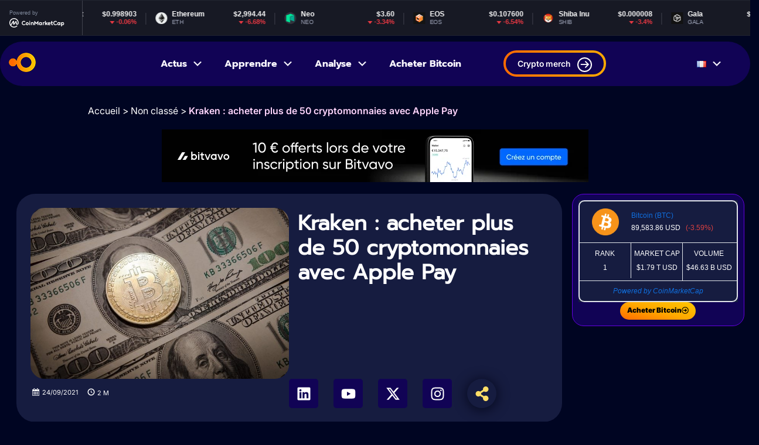

--- FILE ---
content_type: text/html; charset=UTF-8
request_url: https://coinaute.com/kraken-acheter/
body_size: 23775
content:
<!doctype html>
<html lang="fr-FR">
<head>
	
<meta name="posticywebsite" content="24drGz5iRVopDGOFcI5Qp1IdVsHFn0">
	<meta charset="UTF-8">
	<meta name="viewport" content="width=device-width, initial-scale=1">
	<link rel="profile" href="https://gmpg.org/xfn/11">
	<meta name='robots' content='index, follow, max-image-preview:large, max-snippet:-1, max-video-preview:-1' />
	<style>img:is([sizes="auto" i], [sizes^="auto," i]) { contain-intrinsic-size: 3000px 1500px }</style>
	
	<!-- This site is optimized with the Yoast SEO plugin v25.6 - https://yoast.com/wordpress/plugins/seo/ -->
	<title>Kraken : acheter plus de 50 cryptomonnaies avec Apple Pay - Coinaute</title>
	<link rel="canonical" href="https://coinaute.com/kraken-acheter/" />
	<meta property="og:locale" content="fr_FR" />
	<meta property="og:type" content="article" />
	<meta property="og:title" content="Kraken : acheter plus de 50 cryptomonnaies avec Apple Pay - Coinaute" />
	<meta property="og:description" content="Les utilisateurs de la bourse de cryptomonnaies Kraken peuvent désormais utiliser Apple Pay et Google Pay après que la plateforme a annoncé la prise en charge des deux portefeuilles. Dans un billet de blog publié cette semaine, Kraken a déclaré que les utilisateurs peuvent désormais connecter automatiquement l&#039;appli Kraken avec les deux plateformes de paiement [&hellip;]" />
	<meta property="og:url" content="https://coinaute.com/kraken-acheter/" />
	<meta property="og:site_name" content="Coinaute" />
	<meta property="article:published_time" content="2021-09-24T17:20:28+00:00" />
	<meta property="article:modified_time" content="2025-07-14T07:28:57+00:00" />
	<meta property="og:image" content="https://coinaute.com/wp-content/uploads/2025/04/bitcoin-3890350_1920.jpg" />
	<meta property="og:image:width" content="680" />
	<meta property="og:image:height" content="450" />
	<meta property="og:image:type" content="image/jpeg" />
	<meta name="author" content="Coinaute" />
	<meta name="twitter:card" content="summary_large_image" />
	<meta name="twitter:creator" content="@jacquestsiory@gmail.com" />
	<meta name="twitter:label1" content="Écrit par" />
	<meta name="twitter:data1" content="Coinaute" />
	<meta name="twitter:label2" content="Durée de lecture estimée" />
	<meta name="twitter:data2" content="2 minutes" />
	<script type="application/ld+json" class="yoast-schema-graph">{"@context":"https://schema.org","@graph":[{"@type":"Article","@id":"https://coinaute.com/kraken-acheter/#article","isPartOf":{"@id":"https://coinaute.com/kraken-acheter/"},"author":{"name":"Coinaute","@id":"https://coinaute.com/#/schema/person/2dc3703aeae7d503bc58a7013f8a7331"},"headline":"Kraken : acheter plus de 50 cryptomonnaies avec Apple Pay","datePublished":"2021-09-24T17:20:28+00:00","dateModified":"2025-07-14T07:28:57+00:00","mainEntityOfPage":{"@id":"https://coinaute.com/kraken-acheter/"},"wordCount":372,"commentCount":0,"publisher":{"@id":"https://coinaute.com/#organization"},"image":{"@id":"https://coinaute.com/kraken-acheter/#primaryimage"},"thumbnailUrl":"https://coinaute.com/wp-content/uploads/2025/04/bitcoin-3890350_1920.jpg","inLanguage":"fr-FR","potentialAction":[{"@type":"CommentAction","name":"Comment","target":["https://coinaute.com/kraken-acheter/#respond"]}]},{"@type":"WebPage","@id":"https://coinaute.com/kraken-acheter/","url":"https://coinaute.com/kraken-acheter/","name":"Kraken : acheter plus de 50 cryptomonnaies avec Apple Pay - Coinaute","isPartOf":{"@id":"https://coinaute.com/#website"},"primaryImageOfPage":{"@id":"https://coinaute.com/kraken-acheter/#primaryimage"},"image":{"@id":"https://coinaute.com/kraken-acheter/#primaryimage"},"thumbnailUrl":"https://coinaute.com/wp-content/uploads/2025/04/bitcoin-3890350_1920.jpg","datePublished":"2021-09-24T17:20:28+00:00","dateModified":"2025-07-14T07:28:57+00:00","breadcrumb":{"@id":"https://coinaute.com/kraken-acheter/#breadcrumb"},"inLanguage":"fr-FR","potentialAction":[{"@type":"ReadAction","target":["https://coinaute.com/kraken-acheter/"]}]},{"@type":"ImageObject","inLanguage":"fr-FR","@id":"https://coinaute.com/kraken-acheter/#primaryimage","url":"https://coinaute.com/wp-content/uploads/2025/04/bitcoin-3890350_1920.jpg","contentUrl":"https://coinaute.com/wp-content/uploads/2025/04/bitcoin-3890350_1920.jpg","width":680,"height":450},{"@type":"BreadcrumbList","@id":"https://coinaute.com/kraken-acheter/#breadcrumb","itemListElement":[{"@type":"ListItem","position":1,"name":"Accueil","item":"https://coinaute.com/"},{"@type":"ListItem","position":2,"name":"Kraken : acheter plus de 50 cryptomonnaies avec Apple Pay"}]},{"@type":"WebSite","@id":"https://coinaute.com/#website","url":"https://coinaute.com/","name":"Coinaute","description":"L&#039;actualité Crypto, Ethereum, Bitcoin, NFT et Web3","publisher":{"@id":"https://coinaute.com/#organization"},"potentialAction":[{"@type":"SearchAction","target":{"@type":"EntryPoint","urlTemplate":"https://coinaute.com/?s={search_term_string}"},"query-input":{"@type":"PropertyValueSpecification","valueRequired":true,"valueName":"search_term_string"}}],"inLanguage":"fr-FR"},{"@type":"Organization","@id":"https://coinaute.com/#organization","name":"Coinaute","url":"https://coinaute.com/","logo":{"@type":"ImageObject","inLanguage":"fr-FR","@id":"https://coinaute.com/#/schema/logo/image/","url":"https://coinaute.com/wp-content/uploads/2025/03/logo.png","contentUrl":"https://coinaute.com/wp-content/uploads/2025/03/logo.png","width":46,"height":33,"caption":"Coinaute"},"image":{"@id":"https://coinaute.com/#/schema/logo/image/"}},{"@type":"Person","@id":"https://coinaute.com/#/schema/person/2dc3703aeae7d503bc58a7013f8a7331","name":"Coinaute","image":{"@type":"ImageObject","inLanguage":"fr-FR","@id":"https://coinaute.com/#/schema/person/image/","url":"https://secure.gravatar.com/avatar/4a70d59cb5c73b8edb14aa5c04f4a11bb4d164093ea91e287671ba2764d261c7?s=96&d=mm&r=g","contentUrl":"https://secure.gravatar.com/avatar/4a70d59cb5c73b8edb14aa5c04f4a11bb4d164093ea91e287671ba2764d261c7?s=96&d=mm&r=g","caption":"Coinaute"},"sameAs":["http://coinaute.com","https://x.com/jacquestsiory@gmail.com"],"url":"https://coinaute.com/author/farid/"}]}</script>
	<!-- / Yoast SEO plugin. -->


<link rel="alternate" type="application/rss+xml" title="Coinaute &raquo; Flux" href="https://coinaute.com/feed/" />
<link rel="alternate" type="application/rss+xml" title="Coinaute &raquo; Flux des commentaires" href="https://coinaute.com/comments/feed/" />
<link rel="alternate" type="application/rss+xml" title="Coinaute &raquo; Kraken : acheter plus de 50 cryptomonnaies avec Apple Pay Flux des commentaires" href="https://coinaute.com/kraken-acheter/feed/" />
<script>
window._wpemojiSettings = {"baseUrl":"https:\/\/s.w.org\/images\/core\/emoji\/16.0.1\/72x72\/","ext":".png","svgUrl":"https:\/\/s.w.org\/images\/core\/emoji\/16.0.1\/svg\/","svgExt":".svg","source":{"concatemoji":"https:\/\/coinaute.com\/wp-includes\/js\/wp-emoji-release.min.js?ver=6.8.2"}};
/*! This file is auto-generated */
!function(s,n){var o,i,e;function c(e){try{var t={supportTests:e,timestamp:(new Date).valueOf()};sessionStorage.setItem(o,JSON.stringify(t))}catch(e){}}function p(e,t,n){e.clearRect(0,0,e.canvas.width,e.canvas.height),e.fillText(t,0,0);var t=new Uint32Array(e.getImageData(0,0,e.canvas.width,e.canvas.height).data),a=(e.clearRect(0,0,e.canvas.width,e.canvas.height),e.fillText(n,0,0),new Uint32Array(e.getImageData(0,0,e.canvas.width,e.canvas.height).data));return t.every(function(e,t){return e===a[t]})}function u(e,t){e.clearRect(0,0,e.canvas.width,e.canvas.height),e.fillText(t,0,0);for(var n=e.getImageData(16,16,1,1),a=0;a<n.data.length;a++)if(0!==n.data[a])return!1;return!0}function f(e,t,n,a){switch(t){case"flag":return n(e,"\ud83c\udff3\ufe0f\u200d\u26a7\ufe0f","\ud83c\udff3\ufe0f\u200b\u26a7\ufe0f")?!1:!n(e,"\ud83c\udde8\ud83c\uddf6","\ud83c\udde8\u200b\ud83c\uddf6")&&!n(e,"\ud83c\udff4\udb40\udc67\udb40\udc62\udb40\udc65\udb40\udc6e\udb40\udc67\udb40\udc7f","\ud83c\udff4\u200b\udb40\udc67\u200b\udb40\udc62\u200b\udb40\udc65\u200b\udb40\udc6e\u200b\udb40\udc67\u200b\udb40\udc7f");case"emoji":return!a(e,"\ud83e\udedf")}return!1}function g(e,t,n,a){var r="undefined"!=typeof WorkerGlobalScope&&self instanceof WorkerGlobalScope?new OffscreenCanvas(300,150):s.createElement("canvas"),o=r.getContext("2d",{willReadFrequently:!0}),i=(o.textBaseline="top",o.font="600 32px Arial",{});return e.forEach(function(e){i[e]=t(o,e,n,a)}),i}function t(e){var t=s.createElement("script");t.src=e,t.defer=!0,s.head.appendChild(t)}"undefined"!=typeof Promise&&(o="wpEmojiSettingsSupports",i=["flag","emoji"],n.supports={everything:!0,everythingExceptFlag:!0},e=new Promise(function(e){s.addEventListener("DOMContentLoaded",e,{once:!0})}),new Promise(function(t){var n=function(){try{var e=JSON.parse(sessionStorage.getItem(o));if("object"==typeof e&&"number"==typeof e.timestamp&&(new Date).valueOf()<e.timestamp+604800&&"object"==typeof e.supportTests)return e.supportTests}catch(e){}return null}();if(!n){if("undefined"!=typeof Worker&&"undefined"!=typeof OffscreenCanvas&&"undefined"!=typeof URL&&URL.createObjectURL&&"undefined"!=typeof Blob)try{var e="postMessage("+g.toString()+"("+[JSON.stringify(i),f.toString(),p.toString(),u.toString()].join(",")+"));",a=new Blob([e],{type:"text/javascript"}),r=new Worker(URL.createObjectURL(a),{name:"wpTestEmojiSupports"});return void(r.onmessage=function(e){c(n=e.data),r.terminate(),t(n)})}catch(e){}c(n=g(i,f,p,u))}t(n)}).then(function(e){for(var t in e)n.supports[t]=e[t],n.supports.everything=n.supports.everything&&n.supports[t],"flag"!==t&&(n.supports.everythingExceptFlag=n.supports.everythingExceptFlag&&n.supports[t]);n.supports.everythingExceptFlag=n.supports.everythingExceptFlag&&!n.supports.flag,n.DOMReady=!1,n.readyCallback=function(){n.DOMReady=!0}}).then(function(){return e}).then(function(){var e;n.supports.everything||(n.readyCallback(),(e=n.source||{}).concatemoji?t(e.concatemoji):e.wpemoji&&e.twemoji&&(t(e.twemoji),t(e.wpemoji)))}))}((window,document),window._wpemojiSettings);
</script>
<style id='wp-emoji-styles-inline-css'>

	img.wp-smiley, img.emoji {
		display: inline !important;
		border: none !important;
		box-shadow: none !important;
		height: 1em !important;
		width: 1em !important;
		margin: 0 0.07em !important;
		vertical-align: -0.1em !important;
		background: none !important;
		padding: 0 !important;
	}
</style>
<link rel='stylesheet' id='wp-block-library-css' href='https://coinaute.com/wp-content/plugins/gutenberg/build/block-library/style.css?ver=21.3.0' media='all' />
<style id='classic-theme-styles-inline-css'>
/*! This file is auto-generated */
.wp-block-button__link{color:#fff;background-color:#32373c;border-radius:9999px;box-shadow:none;text-decoration:none;padding:calc(.667em + 2px) calc(1.333em + 2px);font-size:1.125em}.wp-block-file__button{background:#32373c;color:#fff;text-decoration:none}
</style>
<link rel='stylesheet' id='chain-wire-css' href='https://coinaute.com/wp-content/plugins/chainwire-integration/public/css/chainwire-public.css?ver=1.0.25' media='all' />
<style id='global-styles-inline-css'>
:root{--wp--preset--aspect-ratio--square: 1;--wp--preset--aspect-ratio--4-3: 4/3;--wp--preset--aspect-ratio--3-4: 3/4;--wp--preset--aspect-ratio--3-2: 3/2;--wp--preset--aspect-ratio--2-3: 2/3;--wp--preset--aspect-ratio--16-9: 16/9;--wp--preset--aspect-ratio--9-16: 9/16;--wp--preset--color--black: #000000;--wp--preset--color--cyan-bluish-gray: #abb8c3;--wp--preset--color--white: #ffffff;--wp--preset--color--pale-pink: #f78da7;--wp--preset--color--vivid-red: #cf2e2e;--wp--preset--color--luminous-vivid-orange: #ff6900;--wp--preset--color--luminous-vivid-amber: #fcb900;--wp--preset--color--light-green-cyan: #7bdcb5;--wp--preset--color--vivid-green-cyan: #00d084;--wp--preset--color--pale-cyan-blue: #8ed1fc;--wp--preset--color--vivid-cyan-blue: #0693e3;--wp--preset--color--vivid-purple: #9b51e0;--wp--preset--gradient--vivid-cyan-blue-to-vivid-purple: linear-gradient(135deg,rgb(6,147,227) 0%,rgb(155,81,224) 100%);--wp--preset--gradient--light-green-cyan-to-vivid-green-cyan: linear-gradient(135deg,rgb(122,220,180) 0%,rgb(0,208,130) 100%);--wp--preset--gradient--luminous-vivid-amber-to-luminous-vivid-orange: linear-gradient(135deg,rgb(252,185,0) 0%,rgb(255,105,0) 100%);--wp--preset--gradient--luminous-vivid-orange-to-vivid-red: linear-gradient(135deg,rgb(255,105,0) 0%,rgb(207,46,46) 100%);--wp--preset--gradient--very-light-gray-to-cyan-bluish-gray: linear-gradient(135deg,rgb(238,238,238) 0%,rgb(169,184,195) 100%);--wp--preset--gradient--cool-to-warm-spectrum: linear-gradient(135deg,rgb(74,234,220) 0%,rgb(151,120,209) 20%,rgb(207,42,186) 40%,rgb(238,44,130) 60%,rgb(251,105,98) 80%,rgb(254,248,76) 100%);--wp--preset--gradient--blush-light-purple: linear-gradient(135deg,rgb(255,206,236) 0%,rgb(152,150,240) 100%);--wp--preset--gradient--blush-bordeaux: linear-gradient(135deg,rgb(254,205,165) 0%,rgb(254,45,45) 50%,rgb(107,0,62) 100%);--wp--preset--gradient--luminous-dusk: linear-gradient(135deg,rgb(255,203,112) 0%,rgb(199,81,192) 50%,rgb(65,88,208) 100%);--wp--preset--gradient--pale-ocean: linear-gradient(135deg,rgb(255,245,203) 0%,rgb(182,227,212) 50%,rgb(51,167,181) 100%);--wp--preset--gradient--electric-grass: linear-gradient(135deg,rgb(202,248,128) 0%,rgb(113,206,126) 100%);--wp--preset--gradient--midnight: linear-gradient(135deg,rgb(2,3,129) 0%,rgb(40,116,252) 100%);--wp--preset--font-size--small: 13px;--wp--preset--font-size--medium: 20px;--wp--preset--font-size--large: 36px;--wp--preset--font-size--x-large: 42px;--wp--preset--spacing--20: 0.44rem;--wp--preset--spacing--30: 0.67rem;--wp--preset--spacing--40: 1rem;--wp--preset--spacing--50: 1.5rem;--wp--preset--spacing--60: 2.25rem;--wp--preset--spacing--70: 3.38rem;--wp--preset--spacing--80: 5.06rem;--wp--preset--shadow--natural: 6px 6px 9px rgba(0, 0, 0, 0.2);--wp--preset--shadow--deep: 12px 12px 50px rgba(0, 0, 0, 0.4);--wp--preset--shadow--sharp: 6px 6px 0px rgba(0, 0, 0, 0.2);--wp--preset--shadow--outlined: 6px 6px 0px -3px rgb(255, 255, 255), 6px 6px rgb(0, 0, 0);--wp--preset--shadow--crisp: 6px 6px 0px rgb(0, 0, 0);}:root :where(.is-layout-flow) > :first-child{margin-block-start: 0;}:root :where(.is-layout-flow) > :last-child{margin-block-end: 0;}:root :where(.is-layout-flow) > *{margin-block-start: 24px;margin-block-end: 0;}:root :where(.is-layout-constrained) > :first-child{margin-block-start: 0;}:root :where(.is-layout-constrained) > :last-child{margin-block-end: 0;}:root :where(.is-layout-constrained) > *{margin-block-start: 24px;margin-block-end: 0;}:root :where(.is-layout-flex){gap: 24px;}:root :where(.is-layout-grid){gap: 24px;}body .is-layout-flex{display: flex;}.is-layout-flex{flex-wrap: wrap;align-items: center;}.is-layout-flex > :is(*, div){margin: 0;}body .is-layout-grid{display: grid;}.is-layout-grid > :is(*, div){margin: 0;}.has-black-color{color: var(--wp--preset--color--black) !important;}.has-cyan-bluish-gray-color{color: var(--wp--preset--color--cyan-bluish-gray) !important;}.has-white-color{color: var(--wp--preset--color--white) !important;}.has-pale-pink-color{color: var(--wp--preset--color--pale-pink) !important;}.has-vivid-red-color{color: var(--wp--preset--color--vivid-red) !important;}.has-luminous-vivid-orange-color{color: var(--wp--preset--color--luminous-vivid-orange) !important;}.has-luminous-vivid-amber-color{color: var(--wp--preset--color--luminous-vivid-amber) !important;}.has-light-green-cyan-color{color: var(--wp--preset--color--light-green-cyan) !important;}.has-vivid-green-cyan-color{color: var(--wp--preset--color--vivid-green-cyan) !important;}.has-pale-cyan-blue-color{color: var(--wp--preset--color--pale-cyan-blue) !important;}.has-vivid-cyan-blue-color{color: var(--wp--preset--color--vivid-cyan-blue) !important;}.has-vivid-purple-color{color: var(--wp--preset--color--vivid-purple) !important;}.has-black-background-color{background-color: var(--wp--preset--color--black) !important;}.has-cyan-bluish-gray-background-color{background-color: var(--wp--preset--color--cyan-bluish-gray) !important;}.has-white-background-color{background-color: var(--wp--preset--color--white) !important;}.has-pale-pink-background-color{background-color: var(--wp--preset--color--pale-pink) !important;}.has-vivid-red-background-color{background-color: var(--wp--preset--color--vivid-red) !important;}.has-luminous-vivid-orange-background-color{background-color: var(--wp--preset--color--luminous-vivid-orange) !important;}.has-luminous-vivid-amber-background-color{background-color: var(--wp--preset--color--luminous-vivid-amber) !important;}.has-light-green-cyan-background-color{background-color: var(--wp--preset--color--light-green-cyan) !important;}.has-vivid-green-cyan-background-color{background-color: var(--wp--preset--color--vivid-green-cyan) !important;}.has-pale-cyan-blue-background-color{background-color: var(--wp--preset--color--pale-cyan-blue) !important;}.has-vivid-cyan-blue-background-color{background-color: var(--wp--preset--color--vivid-cyan-blue) !important;}.has-vivid-purple-background-color{background-color: var(--wp--preset--color--vivid-purple) !important;}.has-black-border-color{border-color: var(--wp--preset--color--black) !important;}.has-cyan-bluish-gray-border-color{border-color: var(--wp--preset--color--cyan-bluish-gray) !important;}.has-white-border-color{border-color: var(--wp--preset--color--white) !important;}.has-pale-pink-border-color{border-color: var(--wp--preset--color--pale-pink) !important;}.has-vivid-red-border-color{border-color: var(--wp--preset--color--vivid-red) !important;}.has-luminous-vivid-orange-border-color{border-color: var(--wp--preset--color--luminous-vivid-orange) !important;}.has-luminous-vivid-amber-border-color{border-color: var(--wp--preset--color--luminous-vivid-amber) !important;}.has-light-green-cyan-border-color{border-color: var(--wp--preset--color--light-green-cyan) !important;}.has-vivid-green-cyan-border-color{border-color: var(--wp--preset--color--vivid-green-cyan) !important;}.has-pale-cyan-blue-border-color{border-color: var(--wp--preset--color--pale-cyan-blue) !important;}.has-vivid-cyan-blue-border-color{border-color: var(--wp--preset--color--vivid-cyan-blue) !important;}.has-vivid-purple-border-color{border-color: var(--wp--preset--color--vivid-purple) !important;}.has-vivid-cyan-blue-to-vivid-purple-gradient-background{background: var(--wp--preset--gradient--vivid-cyan-blue-to-vivid-purple) !important;}.has-light-green-cyan-to-vivid-green-cyan-gradient-background{background: var(--wp--preset--gradient--light-green-cyan-to-vivid-green-cyan) !important;}.has-luminous-vivid-amber-to-luminous-vivid-orange-gradient-background{background: var(--wp--preset--gradient--luminous-vivid-amber-to-luminous-vivid-orange) !important;}.has-luminous-vivid-orange-to-vivid-red-gradient-background{background: var(--wp--preset--gradient--luminous-vivid-orange-to-vivid-red) !important;}.has-very-light-gray-to-cyan-bluish-gray-gradient-background{background: var(--wp--preset--gradient--very-light-gray-to-cyan-bluish-gray) !important;}.has-cool-to-warm-spectrum-gradient-background{background: var(--wp--preset--gradient--cool-to-warm-spectrum) !important;}.has-blush-light-purple-gradient-background{background: var(--wp--preset--gradient--blush-light-purple) !important;}.has-blush-bordeaux-gradient-background{background: var(--wp--preset--gradient--blush-bordeaux) !important;}.has-luminous-dusk-gradient-background{background: var(--wp--preset--gradient--luminous-dusk) !important;}.has-pale-ocean-gradient-background{background: var(--wp--preset--gradient--pale-ocean) !important;}.has-electric-grass-gradient-background{background: var(--wp--preset--gradient--electric-grass) !important;}.has-midnight-gradient-background{background: var(--wp--preset--gradient--midnight) !important;}.has-small-font-size{font-size: var(--wp--preset--font-size--small) !important;}.has-medium-font-size{font-size: var(--wp--preset--font-size--medium) !important;}.has-large-font-size{font-size: var(--wp--preset--font-size--large) !important;}.has-x-large-font-size{font-size: var(--wp--preset--font-size--x-large) !important;}
:root :where(.wp-block-pullquote){font-size: 1.5em;line-height: 1.6;}
</style>
<link rel='stylesheet' id='theme-style-css' href='https://coinaute.com/wp-content/themes/hello-theme-child-master/style.css?ver=1768934217' media='all' />
<link rel='stylesheet' id='hello-child-main-css' href='https://coinaute.com/wp-content/themes/hello-theme-child-master/main.css?ver=1753729525' media='all' />
<link rel='stylesheet' id='dashicons-css' href='https://coinaute.com/wp-includes/css/dashicons.min.css?ver=6.8.2' media='all' />
<link rel='stylesheet' id='wpdreams-asl-basic-css' href='https://coinaute.com/wp-content/plugins/ajax-search-lite/css/style.basic.css?ver=4.12.7' media='all' />
<link rel='stylesheet' id='wpdreams-asl-instance-css' href='https://coinaute.com/wp-content/plugins/ajax-search-lite/css/style-simple-red.css?ver=4.12.7' media='all' />
<link rel='stylesheet' id='elementor-frontend-css' href='https://coinaute.com/wp-content/plugins/elementor/assets/css/frontend.min.css?ver=3.30.4' media='all' />
<link rel='stylesheet' id='widget-image-css' href='https://coinaute.com/wp-content/plugins/elementor/assets/css/widget-image.min.css?ver=3.30.4' media='all' />
<link rel='stylesheet' id='widget-heading-css' href='https://coinaute.com/wp-content/plugins/elementor/assets/css/widget-heading.min.css?ver=3.30.4' media='all' />
<link rel='stylesheet' id='widget-social-icons-css' href='https://coinaute.com/wp-content/plugins/elementor/assets/css/widget-social-icons.min.css?ver=3.30.4' media='all' />
<link rel='stylesheet' id='e-apple-webkit-css' href='https://coinaute.com/wp-content/plugins/elementor/assets/css/conditionals/apple-webkit.min.css?ver=3.30.4' media='all' />
<link rel='stylesheet' id='widget-author-box-css' href='https://coinaute.com/wp-content/plugins/elementor-pro/assets/css/widget-author-box.min.css?ver=3.27.5' media='all' />
<link rel='stylesheet' id='widget-table-of-contents-css' href='https://coinaute.com/wp-content/plugins/elementor-pro/assets/css/widget-table-of-contents.min.css?ver=3.27.5' media='all' />
<link rel='stylesheet' id='elementor-post-7-css' href='https://coinaute.com/wp-content/uploads/elementor/css/post-7.css?ver=1753969579' media='all' />
<link rel='stylesheet' id='elementor-post-961-css' href='https://coinaute.com/wp-content/uploads/elementor/css/post-961.css?ver=1764581173' media='all' />
<link rel='stylesheet' id='tablepress-default-css' href='https://coinaute.com/wp-content/plugins/tablepress/css/build/default.css?ver=3.1.3' media='all' />
<link rel='stylesheet' id='elementor-gf-local-roboto-css' href='http://coinaute.com/wp-content/uploads/elementor/google-fonts/css/roboto.css?ver=1753969587' media='all' />
<link rel='stylesheet' id='elementor-gf-local-robotoslab-css' href='http://coinaute.com/wp-content/uploads/elementor/google-fonts/css/robotoslab.css?ver=1753969590' media='all' />
<link rel='stylesheet' id='elementor-gf-local-prompt-css' href='http://coinaute.com/wp-content/uploads/elementor/google-fonts/css/prompt.css?ver=1753969575' media='all' />
<link rel='stylesheet' id='elementor-gf-local-inter-css' href='http://coinaute.com/wp-content/uploads/elementor/google-fonts/css/inter.css?ver=1753969578' media='all' />
<script src="https://coinaute.com/wp-includes/js/jquery/jquery.min.js?ver=3.7.1" id="jquery-core-js"></script>
<script src="https://coinaute.com/wp-includes/js/jquery/jquery-migrate.min.js?ver=3.4.1" id="jquery-migrate-js"></script>
<link rel="https://api.w.org/" href="https://coinaute.com/wp-json/" /><link rel="alternate" title="JSON" type="application/json" href="https://coinaute.com/wp-json/wp/v2/posts/1370330" /><link rel="EditURI" type="application/rsd+xml" title="RSD" href="https://coinaute.com/xmlrpc.php?rsd" />
<meta name="generator" content="WordPress 6.8.2" />
<link rel='shortlink' href='https://coinaute.com/?p=1370330' />
<link rel="alternate" title="oEmbed (JSON)" type="application/json+oembed" href="https://coinaute.com/wp-json/oembed/1.0/embed?url=https%3A%2F%2Fcoinaute.com%2Fkraken-acheter%2F" />
<link rel="alternate" title="oEmbed (XML)" type="text/xml+oembed" href="https://coinaute.com/wp-json/oembed/1.0/embed?url=https%3A%2F%2Fcoinaute.com%2Fkraken-acheter%2F&#038;format=xml" />
<script async src="https://pagead2.googlesyndication.com/pagead/js/adsbygoogle.js?client=ca-pub-8781256610481940"
     crossorigin="anonymous"></script>
<meta name="guestpostlinks-verification" content="guestpostlinks-verification-code-12785">				<link rel="preconnect" href="https://fonts.gstatic.com" crossorigin />
				<link rel="preload" as="style" href="//fonts.googleapis.com/css?family=Open+Sans&display=swap" />
				<link rel="stylesheet" href="//fonts.googleapis.com/css?family=Open+Sans&display=swap" media="all" />
				<meta name="generator" content="Elementor 3.30.4; features: e_font_icon_svg, additional_custom_breakpoints; settings: css_print_method-external, google_font-enabled, font_display-swap">
			<style>
				.e-con.e-parent:nth-of-type(n+4):not(.e-lazyloaded):not(.e-no-lazyload),
				.e-con.e-parent:nth-of-type(n+4):not(.e-lazyloaded):not(.e-no-lazyload) * {
					background-image: none !important;
				}
				@media screen and (max-height: 1024px) {
					.e-con.e-parent:nth-of-type(n+3):not(.e-lazyloaded):not(.e-no-lazyload),
					.e-con.e-parent:nth-of-type(n+3):not(.e-lazyloaded):not(.e-no-lazyload) * {
						background-image: none !important;
					}
				}
				@media screen and (max-height: 640px) {
					.e-con.e-parent:nth-of-type(n+2):not(.e-lazyloaded):not(.e-no-lazyload),
					.e-con.e-parent:nth-of-type(n+2):not(.e-lazyloaded):not(.e-no-lazyload) * {
						background-image: none !important;
					}
				}
			</style>
						            <style>
				            
					div[id*='ajaxsearchlitesettings'].searchsettings .asl_option_inner label {
						font-size: 0px !important;
						color: rgba(0, 0, 0, 0);
					}
					div[id*='ajaxsearchlitesettings'].searchsettings .asl_option_inner label:after {
						font-size: 11px !important;
						position: absolute;
						top: 0;
						left: 0;
						z-index: 1;
					}
					.asl_w_container {
						width: 100%;
						margin: 0px 0px 0px 0px;
						min-width: 200px;
					}
					div[id*='ajaxsearchlite'].asl_m {
						width: 100%;
					}
					div[id*='ajaxsearchliteres'].wpdreams_asl_results div.resdrg span.highlighted {
						font-weight: bold;
						color: rgba(217, 49, 43, 1);
						background-color: rgba(238, 238, 238, 1);
					}
					div[id*='ajaxsearchliteres'].wpdreams_asl_results .results img.asl_image {
						width: 70px;
						height: 70px;
						object-fit: cover;
					}
					div.asl_r .results {
						max-height: none;
					}
				
						div.asl_r.asl_w.vertical .results .item::after {
							display: block;
							position: absolute;
							bottom: 0;
							content: '';
							height: 1px;
							width: 100%;
							background: #D8D8D8;
						}
						div.asl_r.asl_w.vertical .results .item.asl_last_item::after {
							display: none;
						}
								            </style>
			            <link rel="icon" href="https://coinaute.com/wp-content/uploads/2025/03/cropped-logo-32x32.png" sizes="32x32" />
<link rel="icon" href="https://coinaute.com/wp-content/uploads/2025/03/cropped-logo-192x192.png" sizes="192x192" />
<link rel="apple-touch-icon" href="https://coinaute.com/wp-content/uploads/2025/03/cropped-logo-180x180.png" />
<meta name="msapplication-TileImage" content="https://coinaute.com/wp-content/uploads/2025/03/cropped-logo-270x270.png" />
</head>
<body class="wp-singular post-template-default single single-post postid-1370330 single-format-standard wp-theme-hello-elementor wp-child-theme-hello-theme-child-master elementor-default elementor-template-full-width elementor-kit-7 elementor-page-961">


<a class="skip-link screen-reader-text" href="#content">Aller au contenu</a>
<div  class="header_top"><script type="text/javascript" src="https://files.coinmarketcap.com/static/widget/coinMarquee.js"></script><div id="coinmarketcap-widget-marquee" coins="1,1027,825,1376,1765,5994,7080" currency="USD" theme="dark" transparent="false" show-symbol-logo="true"></div></div>


<header id="site-header" class="site-header dynamic-header ">


	<div class="header-inner   col_header  container ">
	
	 <div  class="columns is-mobile is-tablet is-multiline     col_mobile">
	 	
		
		<div class="  column is-6-mobile is-2-desktop   site-branding show-">
			
<a href="https://coinaute.com/" title="Accueil" rel="home"    class="log_site">
	<img src="https://coinaute.com/wp-content/uploads/2025/03/logo.png" alt="Logo"  />
            </a>
		</div>

		<div class=" is-hidden-desktop site-navigation-toggle-holder   ">
					
					<button class="site-navigation-toggle">
    <span class="dashicons dashicons-menu"></span>	</button>


</div>
<div  class="column is-6-mobile is-6-desktop  menu1">
					<nav class="site-navigation  is-hidden-mobile " aria-label="Menu principal">
				<ul id="menu-menu-principale" class="menu"><li id="menu-item-1165519" class="menu-item menu-item-type-taxonomy menu-item-object-category menu-item-has-children menu-item-1165519"><a href="https://coinaute.com/actualites/">Actus</a>
<ul class="sub-menu">
	<li id="menu-item-1340796" class="menu-item menu-item-type-taxonomy menu-item-object-category menu-item-1340796"><a href="https://coinaute.com/bitcoin/">Bitcoin</a></li>
	<li id="menu-item-1340798" class="menu-item menu-item-type-taxonomy menu-item-object-category menu-item-1340798"><a href="https://coinaute.com/ethereum/">Ethereum</a></li>
	<li id="menu-item-1340795" class="menu-item menu-item-type-taxonomy menu-item-object-category menu-item-1340795"><a href="https://coinaute.com/altcoins/">Altcoins</a></li>
	<li id="menu-item-1340800" class="menu-item menu-item-type-taxonomy menu-item-object-category menu-item-1340800"><a href="https://coinaute.com/nfts/">NFT</a></li>
	<li id="menu-item-1340799" class="menu-item menu-item-type-taxonomy menu-item-object-category menu-item-1340799"><a href="https://coinaute.com/intelligence-artificielle/">IA</a></li>
	<li id="menu-item-1323764" class="menu-item menu-item-type-taxonomy menu-item-object-category menu-item-1323764"><a href="https://coinaute.com/communiques-de-presse/">Communique de presse</a></li>
</ul>
</li>
<li id="menu-item-884" class="menu-item menu-item-type-taxonomy menu-item-object-category menu-item-has-children menu-item-884"><a href="https://coinaute.com/apprendre/">Apprendre</a>
<ul class="sub-menu">
	<li id="menu-item-1340801" class="menu-item menu-item-type-taxonomy menu-item-object-category menu-item-1340801"><a href="https://coinaute.com/guides/">Guides</a></li>
	<li id="menu-item-1312632" class="menu-item menu-item-type-taxonomy menu-item-object-category menu-item-1312632"><a href="https://coinaute.com/definitions/">Définitions</a></li>
	<li id="menu-item-1312828" class="menu-item menu-item-type-taxonomy menu-item-object-category menu-item-1312828"><a href="https://coinaute.com/portraits/">Portraits</a></li>
	<li id="menu-item-1346940" class="menu-item menu-item-type-taxonomy menu-item-object-category menu-item-1346940"><a href="https://coinaute.com/entreprise/">Entreprise</a></li>
</ul>
</li>
<li id="menu-item-1344020" class="menu-item menu-item-type-taxonomy menu-item-object-fiche_crypto menu-item-has-children menu-item-1344020"><a href="https://coinaute.com/analyse/">Analyse</a>
<ul class="sub-menu">
	<li id="menu-item-1432776" class="menu-item menu-item-type-taxonomy menu-item-object-fiche_crypto menu-item-1432776"><a href="https://coinaute.com/coinmarketcap/">CoinMarketCap</a></li>
	<li id="menu-item-1344021" class="menu-item menu-item-type-taxonomy menu-item-object-fiche_crypto menu-item-1344021"><a href="https://coinaute.com/fiches-crypto/">Décryptages crypto</a></li>
	<li id="menu-item-1344843" class="menu-item menu-item-type-taxonomy menu-item-object-fiche_crypto menu-item-1344843"><a href="https://coinaute.com/cours-crypto/">Cours crypto</a></li>
	<li id="menu-item-1346624" class="menu-item menu-item-type-taxonomy menu-item-object-category menu-item-1346624"><a href="https://coinaute.com/airdrop/">Airdrop</a></li>
	<li id="menu-item-1346677" class="menu-item menu-item-type-taxonomy menu-item-object-category menu-item-1346677"><a href="https://coinaute.com/guides/vie-pratique/">Vie pratique</a></li>
</ul>
</li>
<li id="menu-item-1347425" class="menu-item menu-item-type-post_type menu-item-object-page menu-item-1347425"><a href="https://coinaute.com/acheter-bitcoin/">Acheter Bitcoin</a></li>
</ul>			</nav>
			
	</div>
<div  class="column is-12-mobile is-3-desktop  is-hidden-mobile ">
	<div  class="is-hidden-mobile boutton_header">

    <a href="https://eshop.coinaute.com/" 
       target="">
       Crypto merch<span class="arrow-circle_h"> <span class="dashicons dashicons-arrow-right-alt"></span> </span>

    </a>
</div>
</div>

<div  class="column is-12-mobile is-1-desktop  ">
<nav class="site-navigation  is-hidden-mobile " aria-label="Main menu">
<div class="menu-language-switcher-container"><ul id="menu-language-switcher" class="menu"><li id="menu-item-1426088" class="pll-parent-menu-item menu-item menu-item-type-custom menu-item-object-custom current-menu-parent menu-item-has-children menu-item-1426088"><a href="#pll_switcher"><img src="[data-uri]" alt="Français" width="16" height="11" style="width: 16px; height: 11px;" /></a>
<ul class="sub-menu">
	<li id="menu-item-1426088-en" class="lang-item lang-item-15226 lang-item-en no-translation lang-item-first menu-item menu-item-type-custom menu-item-object-custom menu-item-1426088-en"><a href="https://coinaute.com/en/" hreflang="en-US" lang="en-US"><img src="[data-uri]" alt="English" width="16" height="11" style="width: 16px; height: 11px;" /></a></li>
	<li id="menu-item-1426088-es" class="lang-item lang-item-15229 lang-item-es no-translation menu-item menu-item-type-custom menu-item-object-custom menu-item-1426088-es"><a href="https://coinaute.com/es/" hreflang="es-ES" lang="es-ES"><img src="[data-uri]" alt="Español" width="16" height="11" style="width: 16px; height: 11px;" /></a></li>
	<li id="menu-item-1426088-de" class="lang-item lang-item-15231 lang-item-de no-translation menu-item menu-item-type-custom menu-item-object-custom menu-item-1426088-de"><a href="https://coinaute.com/de/" hreflang="de-DE" lang="de-DE"><img src="[data-uri]" alt="Deutsch" width="16" height="11" style="width: 16px; height: 11px;" /></a></li>
	<li id="menu-item-1426088-fr" class="lang-item lang-item-15233 lang-item-fr current-lang menu-item menu-item-type-custom menu-item-object-custom menu-item-1426088-fr"><a href="https://coinaute.com/kraken-acheter/" hreflang="fr-FR" lang="fr-FR"><img src="[data-uri]" alt="Français" width="16" height="11" style="width: 16px; height: 11px;" /></a></li>
	<li id="menu-item-1426088-ar" class="lang-item lang-item-15235 lang-item-ar no-translation menu-item menu-item-type-custom menu-item-object-custom menu-item-1426088-ar"><a href="https://coinaute.com/ar/" hreflang="ar" lang="ar"><img src="[data-uri]" alt="العربية" width="16" height="11" style="width: 16px; height: 11px;" /></a></li>
	<li id="menu-item-1426088-id" class="lang-item lang-item-15237 lang-item-id no-translation menu-item menu-item-type-custom menu-item-object-custom menu-item-1426088-id"><a href="https://coinaute.com/id/" hreflang="id-ID" lang="id-ID"><img src="[data-uri]" alt="Indonesia" width="16" height="11" style="width: 16px; height: 11px;" /></a></li>
	<li id="menu-item-1426088-it" class="lang-item lang-item-15239 lang-item-it no-translation menu-item menu-item-type-custom menu-item-object-custom menu-item-1426088-it"><a href="https://coinaute.com/it/" hreflang="it-IT" lang="it-IT"><img src="[data-uri]" alt="Italiano" width="16" height="11" style="width: 16px; height: 11px;" /></a></li>
	<li id="menu-item-1426088-ja" class="lang-item lang-item-15241 lang-item-ja no-translation menu-item menu-item-type-custom menu-item-object-custom menu-item-1426088-ja"><a href="https://coinaute.com/ja/" hreflang="ja" lang="ja"><img src="[data-uri]" alt="日本語" width="16" height="11" style="width: 16px; height: 11px;" /></a></li>
	<li id="menu-item-1426088-ko" class="lang-item lang-item-15243 lang-item-ko no-translation menu-item menu-item-type-custom menu-item-object-custom menu-item-1426088-ko"><a href="https://coinaute.com/ko/" hreflang="ko-KR" lang="ko-KR"><img src="[data-uri]" alt="한국어" width="16" height="11" style="width: 16px; height: 11px;" /></a></li>
	<li id="menu-item-1426088-pl" class="lang-item lang-item-15245 lang-item-pl no-translation menu-item menu-item-type-custom menu-item-object-custom menu-item-1426088-pl"><a href="https://coinaute.com/pl/" hreflang="pl-PL" lang="pl-PL"><img src="[data-uri]" alt="Polski" width="16" height="11" style="width: 16px; height: 11px;" /></a></li>
	<li id="menu-item-1426088-ru" class="lang-item lang-item-15247 lang-item-ru no-translation menu-item menu-item-type-custom menu-item-object-custom menu-item-1426088-ru"><a href="https://coinaute.com/ru/" hreflang="ru-RU" lang="ru-RU"><img src="[data-uri]" alt="Русский" width="16" height="11" style="width: 16px; height: 11px;" /></a></li>
	<li id="menu-item-1426088-tr" class="lang-item lang-item-15249 lang-item-tr no-translation menu-item menu-item-type-custom menu-item-object-custom menu-item-1426088-tr"><a href="https://coinaute.com/tr/" hreflang="tr-TR" lang="tr-TR"><img src="[data-uri]" alt="Türkçe" width="16" height="11" style="width: 16px; height: 11px;" /></a></li>
</ul>
</li>
</ul></div> </nav>
</div>
<div  class="column is-12-mobile is-1-desktop  "     style="display: none;">
		




	
			<div  class="is-hidden-mobile search_form"    style="display: none;">

    <form role="search" method="get" class="acf-search-form" action="https://coinaute.com/">
        <input type="search" class="search-field" placeholder="Rechercher " value="" name="s" />
        <button type="submit" class="search-submit"><span class="dashicons dashicons-search"></span></button>
    </form>
    


</div>

	<div class="lang-switcher">
  

</div>
	</div>



</div>
</div>

<div class="is-hidden-desktop   header-inner   col_header  container  col-links">
	<div class="  column is-6-mobile is-2-desktop   site-branding show-">
			
<a href="https://coinaute.com/" title="Accueil" rel="home"    class="log_site">
	<img src="https://coinaute.com/wp-content/uploads/2025/03/logo.png" alt="Logo"  />
            </a>
		</div>
	
			<div class="  column is-6-mobile is-2-desktop ">
			<div class="site-navigation-toggle-holder   ">
					
					
   <button class="site-navigation-toggle">
    <div class="close_no">
    	
<img  src="/wp-content/themes/hello-theme-child-master/images/icon-close.png">

    </div> <!-- Icône de fermeture -->
</button>
</div>
			
			</div>
			<nav class="   site-navigation-dropdown  mobile-menu " aria-label="Menu mobile" aria-hidden="true" >
				<ul id="menu-menu-principale-1" class="menu"><li class="menu-item menu-item-type-taxonomy menu-item-object-category menu-item-has-children menu-item-1165519"><a href="https://coinaute.com/actualites/">Actus</a>
<ul class="sub-menu">
	<li class="menu-item menu-item-type-taxonomy menu-item-object-category menu-item-1340796"><a href="https://coinaute.com/bitcoin/">Bitcoin</a></li>
	<li class="menu-item menu-item-type-taxonomy menu-item-object-category menu-item-1340798"><a href="https://coinaute.com/ethereum/">Ethereum</a></li>
	<li class="menu-item menu-item-type-taxonomy menu-item-object-category menu-item-1340795"><a href="https://coinaute.com/altcoins/">Altcoins</a></li>
	<li class="menu-item menu-item-type-taxonomy menu-item-object-category menu-item-1340800"><a href="https://coinaute.com/nfts/">NFT</a></li>
	<li class="menu-item menu-item-type-taxonomy menu-item-object-category menu-item-1340799"><a href="https://coinaute.com/intelligence-artificielle/">IA</a></li>
	<li class="menu-item menu-item-type-taxonomy menu-item-object-category menu-item-1323764"><a href="https://coinaute.com/communiques-de-presse/">Communique de presse</a></li>
</ul>
</li>
<li class="menu-item menu-item-type-taxonomy menu-item-object-category menu-item-has-children menu-item-884"><a href="https://coinaute.com/apprendre/">Apprendre</a>
<ul class="sub-menu">
	<li class="menu-item menu-item-type-taxonomy menu-item-object-category menu-item-1340801"><a href="https://coinaute.com/guides/">Guides</a></li>
	<li class="menu-item menu-item-type-taxonomy menu-item-object-category menu-item-1312632"><a href="https://coinaute.com/definitions/">Définitions</a></li>
	<li class="menu-item menu-item-type-taxonomy menu-item-object-category menu-item-1312828"><a href="https://coinaute.com/portraits/">Portraits</a></li>
	<li class="menu-item menu-item-type-taxonomy menu-item-object-category menu-item-1346940"><a href="https://coinaute.com/entreprise/">Entreprise</a></li>
</ul>
</li>
<li class="menu-item menu-item-type-taxonomy menu-item-object-fiche_crypto menu-item-has-children menu-item-1344020"><a href="https://coinaute.com/analyse/">Analyse</a>
<ul class="sub-menu">
	<li class="menu-item menu-item-type-taxonomy menu-item-object-fiche_crypto menu-item-1432776"><a href="https://coinaute.com/coinmarketcap/">CoinMarketCap</a></li>
	<li class="menu-item menu-item-type-taxonomy menu-item-object-fiche_crypto menu-item-1344021"><a href="https://coinaute.com/fiches-crypto/">Décryptages crypto</a></li>
	<li class="menu-item menu-item-type-taxonomy menu-item-object-fiche_crypto menu-item-1344843"><a href="https://coinaute.com/cours-crypto/">Cours crypto</a></li>
	<li class="menu-item menu-item-type-taxonomy menu-item-object-category menu-item-1346624"><a href="https://coinaute.com/airdrop/">Airdrop</a></li>
	<li class="menu-item menu-item-type-taxonomy menu-item-object-category menu-item-1346677"><a href="https://coinaute.com/guides/vie-pratique/">Vie pratique</a></li>
</ul>
</li>
<li class="menu-item menu-item-type-post_type menu-item-object-page menu-item-1347425"><a href="https://coinaute.com/acheter-bitcoin/">Acheter Bitcoin</a></li>
</ul>			</nav>
		
		<div  class="column is-12-mobile is-12-desktop     test ">
	<div  class="boutton_header">

    <a href="https://eshop.coinaute.com/" 
       target="">
       Crypto merch<span class="arrow-circle_h"> <span class="dashicons dashicons-arrow-right-alt"></span> </span>

    </a>
</div>
</div>

<div  class="column is-12-mobile is-12-desktop  ">
			<div  class=" search_form">

    <form role="search" method="get" class="acf-search-form" action="https://coinaute.com/">
        <input type="search" class="search-field" placeholder="Rechercher " value="" name="s" />
        <button type="submit" class="search-submit"><span class="dashicons dashicons-search"></span></button>
    </form>
    


</div>

		</div>
</div>

</header>


<script type="text/javascript">
document.addEventListener("DOMContentLoaded", function () {
    const menuToggle = document.querySelector(".site-navigation-toggle");
    const mobileMenu = document.querySelector("#site-header");
    const closeNo = document.querySelector(".close_no"); // Sélectionne l'élément avec la classe "close_no"

    // Ouvrir/fermer le menu quand on clique sur le bouton
    menuToggle.addEventListener("click", function (event) {
        event.stopPropagation(); // Empêche la propagation du clic
        mobileMenu.classList.toggle("active");
    });

    // Fermer le menu si on clique ailleurs
    document.addEventListener("click", function (event) {
        if (!mobileMenu.contains(event.target) && !menuToggle.contains(event.target)) {
            mobileMenu.classList.remove("active");
        }
    });

    // Fermer le menu quand on clique sur .close_no
    closeNo.addEventListener("click", function () {
        mobileMenu.classList.remove("active");
    });
});


document.querySelectorAll('.menu-item-has-children').forEach(item => {
  const link = item.querySelector('a');

  // Création de l'icône
  const icon = document.createElement('span');
  icon.className = 'dashicons dashicons-arrow-down-alt2 sub-arrow';
  icon.style.marginLeft = '8px';
  icon.style.cursor = 'pointer';
  icon.style.transition = 'transform 0.3s ease';

  // Ajout de l'icône DANS le lien (ou ailleurs si besoin)
  link.appendChild(icon);

  // Gestion du clic sur l’icône uniquement
  icon.addEventListener('click', function (e) {
    e.preventDefault();      // ne suit pas le lien
    e.stopPropagation();     // n'envoie pas le clic au <a>

    item.classList.toggle('submenu-open');

    icon.style.transform = item.classList.contains('submenu-open')
      ? 'rotate(180deg)'
      : 'rotate(0deg)';
  });
});


document.addEventListener('DOMContentLoaded', function () {
    const items = document.querySelectorAll('.faq-item');
    items.forEach(item => {
        item.querySelector('.faq-question').addEventListener('click', () => {
            item.classList.toggle('active');
        });
    });
});



document.addEventListener("DOMContentLoaded", function () {
    const btn = document.getElementById("load-more");
    if (!btn) return;

    btn.addEventListener("click", function () {
        const offset = parseInt(this.getAttribute("data-offset")) || 0;
        const slug = this.getAttribute("data-slug");
        const container = document.querySelector(".plus_articles_betcoin");

        this.innerText = "Chargement...";
        this.disabled = true;

        fetch(`/wp-admin/admin-ajax.php?action=load_more_articles&offset=${offset}&slug=${slug}`)
            .then(response => response.text())
            .then(data => {
                container.insertAdjacentHTML("beforeend", data);
                const newOffset = offset + 10;
                this.setAttribute("data-offset", newOffset);
                this.innerText = "Voir plus";
                this.disabled = false;

                if (data.trim() === '') {
                    this.style.display = 'none';
                }
            });
    });
});



document.addEventListener("DOMContentLoaded", function () {
    const btn = document.getElementById("load-more_2");
    if (!btn) return;

    btn.addEventListener("click", function () {
        const offset = parseInt(this.getAttribute("data-offset")) || 0;
        const slug = this.getAttribute("data-slug");
        const container = document.querySelector(".plus_articles_betcoin");

        this.innerText = "Chargement...";
        this.disabled = true;

        fetch(`/wp-admin/admin-ajax.php?action=load_plus_listing&offset=${offset}&slug=${slug}`)
            .then(response => response.text())
            .then(data => {
                container.insertAdjacentHTML("beforeend", data);
                const newOffset = offset + 10;
                this.setAttribute("data-offset", newOffset);
                this.innerText = "Voir plus";
                this.disabled = false;

                if (data.trim() === '') {
                    this.style.display = 'none';
                }
            });
    });
});


document.addEventListener("DOMContentLoaded", function () {
    const btn = document.getElementById("load-more3");
    if (!btn) return;

    btn.addEventListener("click", function () {
        const offset = parseInt(this.getAttribute("data-offset")) || 0;
        const slug = this.getAttribute("data-slug");
        const container = document.querySelector(".plus_articles_betcoin");

        this.innerText = "Chargement...";
        this.disabled = true;

        fetch(`/wp-admin/admin-ajax.php?action=load_plus_Fiches&offset=${offset}&slug=${slug}`)
            .then(response => response.text())
            .then(data => {
                container.insertAdjacentHTML("beforeend", data);
                const newOffset = offset + 10;
                this.setAttribute("data-offset", newOffset);
                this.innerText = "Voir plus";
                this.disabled = false;

                if (data.trim() === '') {
                    this.style.display = 'none';
                }
            });
    });
});



let currentPage = 1;
let searchQuery = '';

function fetchResults(reset = false) {
    if (reset) {
        currentPage = 1;
        document.getElementById('listing-container').innerHTML = '';
    }

    document.getElementById('loader').style.display = 'block';

    fetch('https://coinaute.com/wp-admin/admin-ajax.php', {
        method: 'POST',
        headers: { 'Content-Type': 'application/x-www-form-urlencoded' },
        body: new URLSearchParams({
            action: 'load_listing',
            page: currentPage,
            search: searchQuery
        })
    })
    .then(res => res.text())
    .then(html => {
        document.getElementById('loader').style.display = 'none';
        document.getElementById('listing-container').insertAdjacentHTML('beforeend', html);
        document.getElementById('load-more').style.display = 'block';
        currentPage++;
    });
}

document.getElementById('search-input').addEventListener('input', function() {
    searchQuery = this.value;
    fetchResults(true);
});

document.getElementById('load-more').addEventListener('click', function() {
    fetchResults();
});

// Initial load
fetchResults(true);


</script>
<script>
document.addEventListener('DOMContentLoaded', function () {
    const catSlug = document.getElementById("wp-cat-info")?.dataset.catSlug;
    if (!catSlug) return;

    // Fonction pour activer la bonne tab
    function activateTab() {
        const tabButtons = document.querySelectorAll('.e-n-tab-title');
        const allContents = document.querySelectorAll('.e-n-tabs-content > div[role="tabpanel"]');

        // D'abord désactiver tout
        tabButtons.forEach(button => {
            button.classList.remove('e-active');
            button.setAttribute('aria-selected', 'false');
            button.setAttribute('tabindex', '-1');
        });

        allContents.forEach(content => {
            content.classList.remove('e-active');
            content.style.display = 'none';  // cacher les contenus inactifs
        });

        // Activer le bon tab
        const activeTab = document.getElementById(catSlug);
        if (activeTab) {
            activeTab.classList.add('e-active');
            activeTab.setAttribute('aria-selected', 'true');
            activeTab.setAttribute('tabindex', '0');
        }

        // Activer le bon contenu
        allContents.forEach(content => {
            if (content.getAttribute('aria-labelledby') === catSlug) {
                content.classList.add('e-active');
                content.style.display = 'block';  // afficher le contenu actif
            }
        });
    }

    // Pour s'assurer que c'est bien après Elementor, on peut essayer un petit délai
    setTimeout(activateTab, 100);
});


</script>

<script type="text/javascript">
	
document.addEventListener("DOMContentLoaded", function() {
    let tabs = document.querySelectorAll(".acf-tab-title");
    let contents = document.querySelectorAll(".acf-tab-content");

    tabs.forEach((tab, index) => {
        tab.addEventListener("click", function() {
            tabs.forEach(t => t.classList.remove("active"));
            contents.forEach(c => c.classList.remove("active"));
            
            tab.classList.add("active");
            contents[index].classList.add("active");
        });
    });

    if (tabs.length > 0) {
        tabs[0].classList.add("active");
        contents[0].classList.add("active");
    }
});


	
</script>



<script type="text/javascript">
	
document.addEventListener("DOMContentLoaded", function () {
    const menuItems = document.querySelectorAll(".site-navigation li.menu-item-has-children");

    menuItems.forEach(item => {
        item.addEventListener("click", function (event) {
            event.stopPropagation();
            const submenu = this.querySelector(".sub-menu");
            if (submenu) {
                submenu.classList.toggle("active");
            }
        });
    });

    // Cacher les sous-menus si on clique ailleurs
    document.addEventListener("click", function () {
        document.querySelectorAll(".sub-menu").forEach(submenu => {
            submenu.classList.remove("active");
        });
    });
});


	
</script>

<script>
document.addEventListener("DOMContentLoaded", function () {

	const images = document.querySelectorAll("img[src*='https://coinaute.com/wp-content/uploads/2025/05/6bc284b216d1aac65403050e2337d42a-1.png']");

  images.forEach(function(img) {
    if (!img.closest('a')) {
      const link = document.createElement("a");
      link.href = "https://eshop.coinaute.com/";
      link.target = "_blank";
    
      img.parentNode.insertBefore(link, img);
      link.appendChild(img);
    }
  });
	const images3 = document.querySelectorAll("img[src*='https://coinaute.com/wp-content/uploads/2025/03/6bc284b216d1aac65403050e2337d42a.png']");

  images3.forEach(function(img) {
    if (!img.closest('a')) {
      const link = document.createElement("a");
      link.href = "https://eshop.coinaute.com/";
      link.target = "_blank";
    
      img.parentNode.insertBefore(link, img);
      link.appendChild(img);
    }
  });

const images1 = document.querySelectorAll("img[src*='https://coinaute.com/wp-content/uploads/2025/06/44d60d69fea7239004d2bc47698662d9.jpg']");

  images1.forEach(function(img) {
    if (!img.closest('a')) {
      const link = document.createElement("a");
      link.href = "https://account.bitvavo.com/create?a=52561910C2&pid=invite&c=referral&af_adset=52561910C2&deep_link_value=bitvavo%3A%2F%2Fcreate%3Fa%3D52561910C2";
      link.target = "_blank";
     
      img.parentNode.insertBefore(link, img);
      link.appendChild(img);
    }
  });

const images4 = document.querySelectorAll("img[src*='https://coinaute.com/wp-content/uploads/2025/03/44d60d69fea7239004d2bc47698662d9.jpg']");

  images4.forEach(function(img) {
    if (!img.closest('a')) {
      const link = document.createElement("a");
      link.href = "https://account.bitvavo.com/create?a=52561910C2&pid=invite&c=referral&af_adset=52561910C2&deep_link_value=bitvavo%3A%2F%2Fcreate%3Fa%3D52561910C2";
      link.target = "_blank";
     
      img.parentNode.insertBefore(link, img);
      link.appendChild(img);
    }
  });


const images5 = document.querySelectorAll("img[src*='https://coinaute.com/wp-content/uploads/2025/03/image_sommaire.png']");

  images5.forEach(function(img) {
    if (!img.closest('a')) {
      const link = document.createElement("a");
      link.href = "https://account.bitvavo.com/create?a=52561910C2&pid=invite&c=referral&af_adset=52561910C2&deep_link_value=bitvavo%3A%2F%2Fcreate%3Fa%3D52561910C2";
      link.target = "_blank";
     
      img.parentNode.insertBefore(link, img);
      link.appendChild(img);
    }
  });



});
</script>


		<div data-elementor-type="single-post" data-elementor-id="961" class="elementor elementor-961 elementor-location-single post-1370330 post type-post status-publish format-standard has-post-thumbnail hentry category-non-classe-fr" data-elementor-post-type="elementor_library">
			<div class="elementor-element elementor-element-ecb91d7 e-flex e-con-boxed e-con e-parent" data-id="ecb91d7" data-element_type="container">
					<div class="e-con-inner">
				<div class="elementor-element elementor-element-416ef5b elementor-widget elementor-widget-shortcode" data-id="416ef5b" data-element_type="widget" data-widget_type="shortcode.default">
				<div class="elementor-widget-container">
					<nav class="breadcrumb"   style="color: !important"><a href="https://coinaute.com/"  style="color: !important" >Accueil</a> > <a href="https://coinaute.com/non-classe-fr/">Non classé</a> > <span   class="text_encours">Kraken : acheter plus de 50 cryptomonnaies avec Apple Pay</span></nav>		<div class="elementor-shortcode"></div>
						</div>
				</div>
					</div>
				</div>
		<div class="elementor-element elementor-element-caf881b e-flex e-con-boxed e-con e-parent" data-id="caf881b" data-element_type="container">
					<div class="e-con-inner">
				<div class="elementor-element elementor-element-9bdc154 elementor-widget elementor-widget-image" data-id="9bdc154" data-element_type="widget" data-widget_type="image.default">
				<div class="elementor-widget-container">
															<img width="728" height="90" src="https://coinaute.com/wp-content/uploads/2025/03/44d60d69fea7239004d2bc47698662d9-1-1.jpg" class="attachment-large size-large wp-image-895" alt="" srcset="https://coinaute.com/wp-content/uploads/2025/03/44d60d69fea7239004d2bc47698662d9-1-1.jpg 728w, https://coinaute.com/wp-content/uploads/2025/03/44d60d69fea7239004d2bc47698662d9-1-1-300x37.jpg 300w" sizes="(max-width: 728px) 100vw, 728px" />															</div>
				</div>
					</div>
				</div>
		<div class="elementor-element elementor-element-8e0e07b e-flex e-con-boxed e-con e-parent" data-id="8e0e07b" data-element_type="container">
					<div class="e-con-inner">
		<div class="elementor-element elementor-element-a2312aa e-con-full e-grid block_single e-con e-child" data-id="a2312aa" data-element_type="container">
				<div class="elementor-element elementor-element-ee31116 elementor-widget elementor-widget-theme-post-featured-image elementor-widget-image" data-id="ee31116" data-element_type="widget" data-widget_type="theme-post-featured-image.default">
				<div class="elementor-widget-container">
															<img width="680" height="450" src="https://coinaute.com/wp-content/uploads/2025/04/bitcoin-3890350_1920.jpg" class="attachment-full size-full wp-image-1164141" alt="" srcset="https://coinaute.com/wp-content/uploads/2025/04/bitcoin-3890350_1920.jpg 680w, https://coinaute.com/wp-content/uploads/2025/04/bitcoin-3890350_1920-300x199.jpg 300w" sizes="(max-width: 680px) 100vw, 680px" />															</div>
				</div>
				<div class="elementor-element elementor-element-4064f0c elementor-widget elementor-widget-theme-post-title elementor-page-title elementor-widget-heading" data-id="4064f0c" data-element_type="widget" data-widget_type="theme-post-title.default">
				<div class="elementor-widget-container">
					<h1 class="elementor-heading-title elementor-size-default">Kraken : acheter plus de 50 cryptomonnaies avec Apple Pay</h1>				</div>
				</div>
				<div class="elementor-element elementor-element-2c207c8 elementor-widget elementor-widget-shortcode" data-id="2c207c8" data-element_type="widget" data-widget_type="shortcode.default">
				<div class="elementor-widget-container">
					<div  class="post_date"><span class="dashicons dashicons-calendar"></span>
<span   class="date">24/09/2021</span><span class="dashicons dashicons-clock"></span><span><span class="span-reading-time rt-reading-time"><span class="rt-label rt-prefix"></span> <span class="rt-time"> 2</span> <span class="rt-label rt-postfix">M</span></span></span></div>		<div class="elementor-shortcode"></div>
						</div>
				</div>
				<div class="elementor-element elementor-element-8813537 e-grid-align-left elementor-shape-rounded elementor-grid-0 elementor-widget elementor-widget-social-icons" data-id="8813537" data-element_type="widget" data-widget_type="social-icons.default">
				<div class="elementor-widget-container">
							<div class="elementor-social-icons-wrapper elementor-grid" role="list">
							<span class="elementor-grid-item" role="listitem">
					<a class="elementor-icon elementor-social-icon elementor-social-icon-linkedin elementor-repeater-item-2c43b96" href="https://fr.linkedin.com/company/coinaute" target="_blank">
						<span class="elementor-screen-only">Linkedin</span>
						<svg class="e-font-icon-svg e-fab-linkedin" viewBox="0 0 448 512" xmlns="http://www.w3.org/2000/svg"><path d="M416 32H31.9C14.3 32 0 46.5 0 64.3v383.4C0 465.5 14.3 480 31.9 480H416c17.6 0 32-14.5 32-32.3V64.3c0-17.8-14.4-32.3-32-32.3zM135.4 416H69V202.2h66.5V416zm-33.2-243c-21.3 0-38.5-17.3-38.5-38.5S80.9 96 102.2 96c21.2 0 38.5 17.3 38.5 38.5 0 21.3-17.2 38.5-38.5 38.5zm282.1 243h-66.4V312c0-24.8-.5-56.7-34.5-56.7-34.6 0-39.9 27-39.9 54.9V416h-66.4V202.2h63.7v29.2h.9c8.9-16.8 30.6-34.5 62.9-34.5 67.2 0 79.7 44.3 79.7 101.9V416z"></path></svg>					</a>
				</span>
							<span class="elementor-grid-item" role="listitem">
					<a class="elementor-icon elementor-social-icon elementor-social-icon-youtube elementor-repeater-item-7a14bff" href="https://www.youtube.com/@coinaute" target="_blank">
						<span class="elementor-screen-only">Youtube</span>
						<svg class="e-font-icon-svg e-fab-youtube" viewBox="0 0 576 512" xmlns="http://www.w3.org/2000/svg"><path d="M549.655 124.083c-6.281-23.65-24.787-42.276-48.284-48.597C458.781 64 288 64 288 64S117.22 64 74.629 75.486c-23.497 6.322-42.003 24.947-48.284 48.597-11.412 42.867-11.412 132.305-11.412 132.305s0 89.438 11.412 132.305c6.281 23.65 24.787 41.5 48.284 47.821C117.22 448 288 448 288 448s170.78 0 213.371-11.486c23.497-6.321 42.003-24.171 48.284-47.821 11.412-42.867 11.412-132.305 11.412-132.305s0-89.438-11.412-132.305zm-317.51 213.508V175.185l142.739 81.205-142.739 81.201z"></path></svg>					</a>
				</span>
							<span class="elementor-grid-item" role="listitem">
					<a class="elementor-icon elementor-social-icon elementor-social-icon-x-twitter elementor-repeater-item-fb5d8e9" href="https://x.com/coinaute" target="_blank">
						<span class="elementor-screen-only">X-twitter</span>
						<svg class="e-font-icon-svg e-fab-x-twitter" viewBox="0 0 512 512" xmlns="http://www.w3.org/2000/svg"><path d="M389.2 48h70.6L305.6 224.2 487 464H345L233.7 318.6 106.5 464H35.8L200.7 275.5 26.8 48H172.4L272.9 180.9 389.2 48zM364.4 421.8h39.1L151.1 88h-42L364.4 421.8z"></path></svg>					</a>
				</span>
							<span class="elementor-grid-item" role="listitem">
					<a class="elementor-icon elementor-social-icon elementor-social-icon-instagram elementor-repeater-item-79463ef" href="https://www.instagram.com/coinaute/" target="_blank">
						<span class="elementor-screen-only">Instagram</span>
						<svg class="e-font-icon-svg e-fab-instagram" viewBox="0 0 448 512" xmlns="http://www.w3.org/2000/svg"><path d="M224.1 141c-63.6 0-114.9 51.3-114.9 114.9s51.3 114.9 114.9 114.9S339 319.5 339 255.9 287.7 141 224.1 141zm0 189.6c-41.1 0-74.7-33.5-74.7-74.7s33.5-74.7 74.7-74.7 74.7 33.5 74.7 74.7-33.6 74.7-74.7 74.7zm146.4-194.3c0 14.9-12 26.8-26.8 26.8-14.9 0-26.8-12-26.8-26.8s12-26.8 26.8-26.8 26.8 12 26.8 26.8zm76.1 27.2c-1.7-35.9-9.9-67.7-36.2-93.9-26.2-26.2-58-34.4-93.9-36.2-37-2.1-147.9-2.1-184.9 0-35.8 1.7-67.6 9.9-93.9 36.1s-34.4 58-36.2 93.9c-2.1 37-2.1 147.9 0 184.9 1.7 35.9 9.9 67.7 36.2 93.9s58 34.4 93.9 36.2c37 2.1 147.9 2.1 184.9 0 35.9-1.7 67.7-9.9 93.9-36.2 26.2-26.2 34.4-58 36.2-93.9 2.1-37 2.1-147.8 0-184.8zM398.8 388c-7.8 19.6-22.9 34.7-42.6 42.6-29.5 11.7-99.5 9-132.1 9s-102.7 2.6-132.1-9c-19.6-7.8-34.7-22.9-42.6-42.6-11.7-29.5-9-99.5-9-132.1s-2.6-102.7 9-132.1c7.8-19.6 22.9-34.7 42.6-42.6 29.5-11.7 99.5-9 132.1-9s102.7-2.6 132.1 9c19.6 7.8 34.7 22.9 42.6 42.6 11.7 29.5 9 99.5 9 132.1s2.7 102.7-9 132.1z"></path></svg>					</a>
				</span>
							<span class="elementor-grid-item" role="listitem">
					<a class="elementor-icon elementor-social-icon elementor-social-icon-share-alt elementor-repeater-item-938b278" target="_blank">
						<span class="elementor-screen-only">Share-alt</span>
						<svg class="e-font-icon-svg e-fas-share-alt" viewBox="0 0 448 512" xmlns="http://www.w3.org/2000/svg"><path d="M352 320c-22.608 0-43.387 7.819-59.79 20.895l-102.486-64.054a96.551 96.551 0 0 0 0-41.683l102.486-64.054C308.613 184.181 329.392 192 352 192c53.019 0 96-42.981 96-96S405.019 0 352 0s-96 42.981-96 96c0 7.158.79 14.13 2.276 20.841L155.79 180.895C139.387 167.819 118.608 160 96 160c-53.019 0-96 42.981-96 96s42.981 96 96 96c22.608 0 43.387-7.819 59.79-20.895l102.486 64.054A96.301 96.301 0 0 0 256 416c0 53.019 42.981 96 96 96s96-42.981 96-96-42.981-96-96-96z"></path></svg>					</a>
				</span>
					</div>
						</div>
				</div>
				</div>
		<div class="elementor-element elementor-element-b9f6d32 e-con-full bloc_droite e-flex e-con e-child" data-id="b9f6d32" data-element_type="container">
				<div class="elementor-element elementor-element-541db1f elementor-widget elementor-widget-html" data-id="541db1f" data-element_type="widget" data-widget_type="html.default">
				<div class="elementor-widget-container">
					<script type="text/javascript" src="https://files.coinmarketcap.com/static/widget/currency.js"></script><div class="coinmarketcap-currency-widget" data-currencyid="1" data-base="USD" data-secondary="" data-ticker="true" data-rank="true" data-marketcap="true" data-volume="true" data-statsticker="true" data-stats="USD"></div>				</div>
				</div>
				<div class="elementor-element elementor-element-94b5e52 elementor-widget elementor-widget-shortcode" data-id="94b5e52" data-element_type="widget" data-widget_type="shortcode.default">
				<div class="elementor-widget-container">
					     
        

		<div class="elementor-shortcode"></div>
						</div>
				</div>
				<div class="elementor-element elementor-element-d11561e elementor-align-center elementor-widget elementor-widget-button" data-id="d11561e" data-element_type="widget" data-widget_type="button.default">
				<div class="elementor-widget-container">
									<div class="elementor-button-wrapper">
					<a class="elementor-button elementor-button-link elementor-size-sm" href="/acheter-bitcoin/" id="Bitcoin">
						<span class="elementor-button-content-wrapper">
						<span class="elementor-button-icon">
				<svg aria-hidden="true" class="e-font-icon-svg e-far-arrow-alt-circle-right" viewBox="0 0 512 512" xmlns="http://www.w3.org/2000/svg"><path d="M504 256C504 119 393 8 256 8S8 119 8 256s111 248 248 248 248-111 248-248zm-448 0c0-110.5 89.5-200 200-200s200 89.5 200 200-89.5 200-200 200S56 366.5 56 256zm72 20v-40c0-6.6 5.4-12 12-12h116v-67c0-10.7 12.9-16 20.5-8.5l99 99c4.7 4.7 4.7 12.3 0 17l-99 99c-7.6 7.6-20.5 2.2-20.5-8.5v-67H140c-6.6 0-12-5.4-12-12z"></path></svg>			</span>
									<span class="elementor-button-text">Acheter Bitcoin</span>
					</span>
					</a>
				</div>
								</div>
				</div>
				</div>
					</div>
				</div>
		<div class="elementor-element elementor-element-4db28cd contenu_h2 e-flex e-con-boxed e-con e-parent" data-id="4db28cd" data-element_type="container">
					<div class="e-con-inner">
		<div class="elementor-element elementor-element-9a259d6 e-con-full content_post e-flex e-con e-child" data-id="9a259d6" data-element_type="container">
				<div class="elementor-element elementor-element-0a1bdf5 content_article elementor-widget elementor-widget-theme-post-content" data-id="0a1bdf5" data-element_type="widget" data-widget_type="theme-post-content.default">
				<div class="elementor-widget-container">
					
<p>Les utilisateurs de la bourse de cryptomonnaies Kraken peuvent désormais utiliser Apple Pay et Google Pay après que la plateforme a annoncé la prise en charge des deux portefeuilles.</p>



<p>Dans un billet de blog publié cette semaine, Kraken a déclaré que les utilisateurs peuvent désormais connecter automatiquement l&#039;appli Kraken avec les deux plateformes de paiement et acheter plus de 50 cryptocurrences.</p>



<p>La bourse note qu&#039;avec les applications de paiement, les utilisateurs peuvent acheter des pièces numériques pour un minimum de 10 dollars américains, la limite maximale étant fixée à 7 500 dollars américains pour une période continue de sept jours.</p>



<h2 class="wp-block-heading">Un avant et un après</h2>



<p>L&#039;intégration d&#039;Apple Pay et de Google Pay élimine l&#039;ancienne méthode d&#039;achat d&#039;actifs numériques qui obligeait les utilisateurs à copier et coller les détails de leur compte à partir de leur application bancaire sur Internet.</p>



<p>&quot;L&#039;intégration de méthodes de paiement telles qu&#039;Apple Pay et Google Pay est essentielle pour rendre notre plateforme plus accessible à tous. Cela simplifie le processus de paiement et apporte les méthodes de paiement que les gens ont l&#039;habitude d&#039;utiliser dans leur vie quotidienne à l&#039;expérience cryptographique&quot;, a déclaré le directeur général de Kraken pour l&#039;Australie, Jonathon Miller, dans une interview avec Coindesk.</p>



<p>Dans son blog, Kraken affirme qu&#039;il &quot;s&#039;engage à offrir continuellement des moyens plus rapides, plus faciles et plus pratiques pour nos clients d&#039;acheter des cryptocurrences&quot;.</p>



<h2 class="wp-block-heading">Étapes</h2>



<p>Il est indiqué que l&#039;application se connectera automatiquement à votre compte Apple Pay ou Google Pay existant. À partir de là, l&#039;achat de cryptomonnaies peut se faire en trois étapes simples.</p>



<p>&nbsp;&nbsp;&nbsp; -Dans l&#039;application Kraken, sélectionnez le bouton &quot;Acheter&quot; et choisissez la cryptomonnaie de votre choix (ou sélectionnez le bouton &quot;Acheter&quot; sur la page d&#039;un jeton individuel).</p>



<p>&nbsp;&nbsp;&nbsp; -Saisissez le montant de la cryptomonnaie que vous souhaitez acheter et utilisez l&#039;option &quot;Payer avec&quot; pour sélectionner Apple Pay ou Google Pay.</p>



<p>&nbsp;&nbsp; &nbsp;-Vérifiez et confirmez votre achat.</p>
				</div>
				</div>
				<div class="elementor-element elementor-element-1eb2fc4 elementor-widget elementor-widget-shortcode" data-id="1eb2fc4" data-element_type="widget" data-widget_type="shortcode.default">
				<div class="elementor-widget-container">
							<div class="elementor-shortcode">  <div  class="columns is-mobile is-tablet is-multiline">
         
         

</div>

    </div>
						</div>
				</div>
				<div class="elementor-element elementor-element-2abd1bd elementor-widget elementor-widget-image" data-id="2abd1bd" data-element_type="widget" data-widget_type="image.default">
				<div class="elementor-widget-container">
																<a href="#">
							<img width="728" height="90" src="https://coinaute.com/wp-content/uploads/2025/03/44d60d69fea7239004d2bc47698662d9-1-1.jpg" class="attachment-large size-large wp-image-895" alt="" srcset="https://coinaute.com/wp-content/uploads/2025/03/44d60d69fea7239004d2bc47698662d9-1-1.jpg 728w, https://coinaute.com/wp-content/uploads/2025/03/44d60d69fea7239004d2bc47698662d9-1-1-300x37.jpg 300w" sizes="(max-width: 728px) 100vw, 728px" />								</a>
															</div>
				</div>
				<div class="elementor-element elementor-element-1d26dc4 source elementor-widget elementor-widget-shortcode" data-id="1d26dc4" data-element_type="widget" data-widget_type="shortcode.default">
				<div class="elementor-widget-container">
							<div class="elementor-shortcode"><div  class="columns is-mobile is-tablet is-multiline"><div class="column is-12-mobile is-12-desktop  "><p>Suivez l’actualité au quotidien</p><ul   class="list_reseau"><li   class="list_icone"><a  href="https://fr.linkedin.com/company/coinaute"   target="_blank"   class="icone_dashicons"><span class="dashicons dashicons-linkedin"></span></a></li><li   class="list_icone"><a  href="https://www.youtube.com/@coinaute"   target="_blank"   class="icone_dashicons"><span class="dashicons dashicons-youtube"></span></a></li><li   class="list_icone"><a  href="https://www.instagram.com/coinaute/"   target="_blank"   class="icone_dashicons"><span class="dashicons dashicons-instagram"></span></a></li><li   class="list_icone"><a  href="https://x.com/coinaute"   target="_blank"   class="icone_dashicons"><span class="dashicons dashicons-twitter-alt"></span></a></li><li    class="google_icone"><a  href="https://coinaute.com/"   target="_blank"   class="img_icone">
<img  src="https://coinaute.com/wp-content/uploads/2025/03/icons8-actualites-de-google-48.png"><span  class="p_icone" >Suivez-nous sur Google News</span></a></li></ul></div></div><div  class="columns is-mobile is-tablet is-multiline"><div class="pad_disclaimer column is-12-mobile is-12-desktop  "><h4>Disclaimer:</h4><br/><p class="disclaimer">Le trading est risqué et vous pouvez perdre tout ou partie de votre capital. Les informations fournies ne constituent en aucun cas un conseil financier et/ou une recommandation d’investissement.</p></div></div></div>
						</div>
				</div>
				<div class="elementor-element elementor-element-d03b48f bloc_auteur elementor-author-box--link-yes elementor-author-box--avatar-yes elementor-author-box--name-yes elementor-author-box--biography-yes elementor-widget elementor-widget-author-box" data-id="d03b48f" data-element_type="widget" data-widget_type="author-box.default">
				<div class="elementor-widget-container">
							<div class="elementor-author-box">
							<a href="https://coinaute.com/author/farid/" class="elementor-author-box__avatar">
					<img src="https://secure.gravatar.com/avatar/4a70d59cb5c73b8edb14aa5c04f4a11bb4d164093ea91e287671ba2764d261c7?s=300&#038;d=mm&#038;r=g" alt="Image de Coinaute" loading="lazy">
				</a>
			
			<div class="elementor-author-box__text">
									<a href="https://coinaute.com/author/farid/">
						<h4 class="elementor-author-box__name">
							Coinaute						</h4>
					</a>
				
									<div class="elementor-author-box__bio">
											</div>
				
									<a class="elementor-author-box__button elementor-button elementor-size-xs" href="https://coinaute.com/author/farid/">
						Voir tous les articles de l’auteur					</a>
							</div>
		</div>
						</div>
				</div>
				</div>
		<div class="elementor-element elementor-element-42579d2 e-con-full bloc_droite_2 e-flex e-con e-child" data-id="42579d2" data-element_type="container">
				<div class="elementor-element elementor-element-ecae47d bloc_sommaire elementor-toc--minimized-on-tablet elementor-widget elementor-widget-table-of-contents" data-id="ecae47d" data-element_type="widget" data-settings="{&quot;headings_by_tags&quot;:[&quot;h2&quot;],&quot;exclude_headings_by_selector&quot;:[],&quot;marker_view&quot;:&quot;bullets&quot;,&quot;no_headings_message&quot;:&quot;No headings were found on this page.&quot;,&quot;icon&quot;:{&quot;value&quot;:&quot;&quot;,&quot;library&quot;:&quot;&quot;},&quot;container&quot;:&quot;.contenu_h2&quot;,&quot;minimize_box&quot;:&quot;yes&quot;,&quot;minimized_on&quot;:&quot;tablet&quot;,&quot;hierarchical_view&quot;:&quot;yes&quot;,&quot;min_height&quot;:{&quot;unit&quot;:&quot;px&quot;,&quot;size&quot;:&quot;&quot;,&quot;sizes&quot;:[]},&quot;min_height_tablet&quot;:{&quot;unit&quot;:&quot;px&quot;,&quot;size&quot;:&quot;&quot;,&quot;sizes&quot;:[]},&quot;min_height_mobile&quot;:{&quot;unit&quot;:&quot;px&quot;,&quot;size&quot;:&quot;&quot;,&quot;sizes&quot;:[]}}" data-widget_type="table-of-contents.default">
				<div class="elementor-widget-container">
							<div class="elementor-toc__header">
			<h4 class="elementor-toc__header-title">
				Sommaire			</h4>
							<div class="elementor-toc__toggle-button elementor-toc__toggle-button--expand" role="button" tabindex="0" aria-controls="elementor-toc__ecae47d" aria-expanded="true" aria-label="Ouvrir la table des matières"><svg aria-hidden="true" class="e-font-icon-svg e-fas-chevron-down" viewBox="0 0 448 512" xmlns="http://www.w3.org/2000/svg"><path d="M207.029 381.476L12.686 187.132c-9.373-9.373-9.373-24.569 0-33.941l22.667-22.667c9.357-9.357 24.522-9.375 33.901-.04L224 284.505l154.745-154.021c9.379-9.335 24.544-9.317 33.901.04l22.667 22.667c9.373 9.373 9.373 24.569 0 33.941L240.971 381.476c-9.373 9.372-24.569 9.372-33.942 0z"></path></svg></div>
				<div class="elementor-toc__toggle-button elementor-toc__toggle-button--collapse" role="button" tabindex="0" aria-controls="elementor-toc__ecae47d" aria-expanded="true" aria-label="Fermer la table des matières"><svg aria-hidden="true" class="e-font-icon-svg e-fas-chevron-up" viewBox="0 0 448 512" xmlns="http://www.w3.org/2000/svg"><path d="M240.971 130.524l194.343 194.343c9.373 9.373 9.373 24.569 0 33.941l-22.667 22.667c-9.357 9.357-24.522 9.375-33.901.04L224 227.495 69.255 381.516c-9.379 9.335-24.544 9.317-33.901-.04l-22.667-22.667c-9.373-9.373-9.373-24.569 0-33.941L207.03 130.525c9.372-9.373 24.568-9.373 33.941-.001z"></path></svg></div>
					</div>
		<div id="elementor-toc__ecae47d" class="elementor-toc__body">
			<div class="elementor-toc__spinner-container">
				<svg class="elementor-toc__spinner eicon-animation-spin e-font-icon-svg e-eicon-loading" aria-hidden="true" viewBox="0 0 1000 1000" xmlns="http://www.w3.org/2000/svg"><path d="M500 975V858C696 858 858 696 858 500S696 142 500 142 142 304 142 500H25C25 237 238 25 500 25S975 237 975 500 763 975 500 975Z"></path></svg>			</div>
		</div>
						</div>
				</div>
				<div class="elementor-element elementor-element-1ebc21e elementor-widget elementor-widget-heading" data-id="1ebc21e" data-element_type="widget" data-widget_type="heading.default">
				<div class="elementor-widget-container">
					<h4 class="elementor-heading-title elementor-size-default">Vous pourriez aussi aimer :</h4>				</div>
				</div>
				<div class="elementor-element elementor-element-f5269b6 elementor-widget elementor-widget-shortcode" data-id="f5269b6" data-element_type="widget" data-widget_type="shortcode.default">
				<div class="elementor-widget-container">
					        <div class="bloc_article_3">
    <img  src="https://coinaute.com/wp-content/uploads/2025/04/img_par_de__faut-1.png"><div class="title_post"><div class="titre_post"><a href="https://coinaute.com/scenarios-de-developpement-de-bonk-de-000003-a-1-previsions-et-obstacles/">Scénarios de développement de BONK : de 0,00003 $ à 1 $ ?...</a></div></div> </div>        <div class="bloc_article_3">
    <img  src="https://coinaute.com/wp-content/uploads/2025/04/img_par_de__faut-1.png"><div class="title_post"><div class="titre_post"><a href="https://coinaute.com/le-marche-des-nft-devient-silencieusement-une-infrastructure/">Le marché des NFT devient silencieusement une infrastructure</a></div></div> </div>        <div class="bloc_article_3">
    <img  src="https://coinaute.com/wp-content/uploads/2025/04/img_par_de__faut-1.png"><div class="title_post"><div class="titre_post"><a href="https://coinaute.com/saison-2025-des-altcoins-les-facteurs-a-lorigine-de-la-montee-en-puissance-du-bitcoin/">Saison 2025 des altcoins : Les facteurs à l&#039;origine ...</a></div></div> </div>		<div class="elementor-shortcode">
</div>
						</div>
				</div>
				<div class="elementor-element elementor-element-a66bc4d elementor-widget elementor-widget-shortcode" data-id="a66bc4d" data-element_type="widget" data-widget_type="shortcode.default">
				<div class="elementor-widget-container">
							<div class="elementor-shortcode">  <div  class="columns is-mobile is-tablet is-multiline">
    <div class="bloc_partenaire">

    
<h4>Nos Partenaire</h4> <div class=" pad column is-12-mobile is-12-desktop">        <div class="bloc_article_single">
        <img src="https://coinaute.com/wp-content/uploads/2025/07/bingx.png">
        <div class="title_post_single">
           
<div  class="text_partenaire  ">
 
BingX<p>Plateforme de Trading BTC</p></div><a  href="https://bingx.com/en/invite/ZIQ12A"   target="_blank"><span class="chevron-circle">
<span class="dashicons dashicons-arrow-right-alt2"></span>
</span>
</a>               
                    
 

              
        </div>
    </div>

</div><div class=" pad column is-12-mobile is-12-desktop">        <div class="bloc_article_single">
        <img src="https://coinaute.com/wp-content/uploads/2025/07/bitpanda.png">
        <div class="title_post_single">
           
<div  class="text_partenaire  ">
 
Bitpanda<p>Plateforme de Trading BTC</p></div><a  href="https://www.bitpanda.com/fr?ref=908558543827693748"   target="_blank"><span class="chevron-circle">
<span class="dashicons dashicons-arrow-right-alt2"></span>
</span>
</a>               
                    
 

              
        </div>
    </div>

</div><div class=" pad column is-12-mobile is-12-desktop">        <div class="bloc_article_single">
        <img src="https://coinaute.com/wp-content/uploads/2025/07/coinbase.png">
        <div class="title_post_single">
           
<div  class="text_partenaire  last_part">
 
Coinbase<p>Plateforme de Trading BTC</p></div><a  href="https://www.coinbase.com/fr-fr"   target="_blank"><span class="chevron-circle">
<span class="dashicons dashicons-arrow-right-alt2"></span>
</span>
</a>               
                    
 

              
        </div>
    </div>

</div></div></div> 
    



    </div>
						</div>
				</div>
				</div>
					</div>
				</div>
		<div class="elementor-element elementor-element-1393322 e-flex e-con-boxed e-con e-parent" data-id="1393322" data-element_type="container">
					<div class="e-con-inner">
				<div class="elementor-element elementor-element-aa8c9c8 elementor-widget elementor-widget-heading" data-id="aa8c9c8" data-element_type="widget" data-widget_type="heading.default">
				<div class="elementor-widget-container">
					<h2 class="elementor-heading-title elementor-size-default">Dans le même sujet</h2>				</div>
				</div>
					</div>
				</div>
		<div class="elementor-element elementor-element-8de83a4 e-flex e-con-boxed e-con e-parent" data-id="8de83a4" data-element_type="container">
					<div class="e-con-inner">
				<div class="elementor-element elementor-element-9c5559e elementor-widget elementor-widget-shortcode" data-id="9c5559e" data-element_type="widget" data-widget_type="shortcode.default">
				<div class="elementor-widget-container">
							<div class="elementor-shortcode">    <div  class="columns is-mobile is-tablet is-multiline"> 
<div class="col_post column is-12-mobile is-6-desktop post_avant  article_mobile ">
<div class="latest-post  "><div class="post-item list_post_single"><div  class="category_post">Non classé</div><span class="dashicons dashicons-calendar"></span><span   class="date">
07/07/2025</span><span class="dashicons dashicons-clock"></span><span><span class="span-reading-time rt-reading-time"><span class="rt-label rt-prefix"></span> <span class="rt-time"> 2</span> <span class="rt-label rt-postfix">M</span></span></span><div  class="titre_post"><a href="https://coinaute.com/scenarios-de-developpement-de-bonk-de-000003-a-1-previsions-et-obstacles/">Scénarios de développement de BONK : de 0,00003 $ à 1 $ ?...</a></div></div></div></div> 
<div class="col_post column is-12-mobile is-6-desktop post_avant  article_mobile ">
<div class="latest-post  "><div class="post-item list_post_single"><div  class="category_post">Non classé</div><span class="dashicons dashicons-calendar"></span><span   class="date">
22/06/2025</span><span class="dashicons dashicons-clock"></span><span><span class="span-reading-time rt-reading-time"><span class="rt-label rt-prefix"></span> <span class="rt-time"> 2</span> <span class="rt-label rt-postfix">M</span></span></span><div  class="titre_post"><a href="https://coinaute.com/le-marche-des-nft-devient-silencieusement-une-infrastructure/">Le marché des NFT devient silencieusement une infrastructure</a></div></div></div></div> 
<div class="col_post column is-12-mobile is-6-desktop post_avant  article_mobile ">
<div class="latest-post  "><div class="post-item list_post_single"><div  class="category_post">Non classé</div><span class="dashicons dashicons-calendar"></span><span   class="date">
22/06/2025</span><span class="dashicons dashicons-clock"></span><span><span class="span-reading-time rt-reading-time"><span class="rt-label rt-prefix"></span> <span class="rt-time"> 3</span> <span class="rt-label rt-postfix">M</span></span></span><div  class="titre_post"><a href="https://coinaute.com/saison-2025-des-altcoins-les-facteurs-a-lorigine-de-la-montee-en-puissance-du-bitcoin/">Saison 2025 des altcoins : Les facteurs à l&#039;origine ...</a></div></div></div></div> 
<div class="col_post column is-12-mobile is-6-desktop post_avant  article_mobile ">
<div class="latest-post  "><div class="post-item list_post_single"><div  class="category_post">Non classé</div><span class="dashicons dashicons-calendar"></span><span   class="date">
13/06/2025</span><span class="dashicons dashicons-clock"></span><span><span class="span-reading-time rt-reading-time"><span class="rt-label rt-prefix"></span> <span class="rt-time"> 3</span> <span class="rt-label rt-postfix">M</span></span></span><div  class="titre_post"><a href="https://coinaute.com/blockchain-et-crypto-quel-impact-sur-le-secteur-de-ligaming/">Blockchain et crypto : quel impact sur le secteur de l’iG...</a></div></div></div></div> 
<div class="col_post column is-12-mobile is-6-desktop post_avant  article_mobile ">
<div class="latest-post  "><div class="post-item list_post_single"><div  class="category_post">Non classé</div><span class="dashicons dashicons-calendar"></span><span   class="date">
02/06/2025</span><span class="dashicons dashicons-clock"></span><span><span class="span-reading-time rt-reading-time"><span class="rt-label rt-prefix"></span> <span class="rt-time"> 3</span> <span class="rt-label rt-postfix">M</span></span></span><div  class="titre_post"><a href="https://coinaute.com/jpmorgan-opere-un-tournant-strategique-et-ouvre-lachat-de-bitcoin-a-ses-clients/">JPMorgan opère un tournant stratégique et ouvre l’achat d...</a></div></div></div></div> 
<div class="col_post column is-12-mobile is-6-desktop post_avant  article_mobile ">
<div class="latest-post  "><div class="post-item list_post_single"><div  class="category_post">Non classé</div><span class="dashicons dashicons-calendar"></span><span   class="date">
30/05/2025</span><span class="dashicons dashicons-clock"></span><span><span class="span-reading-time rt-reading-time"><span class="rt-label rt-prefix"></span> <span class="rt-time"> 3</span> <span class="rt-label rt-postfix">M</span></span></span><div  class="titre_post"><a href="https://coinaute.com/plutus-v3-offre-de-nouvelles-opportunites-pour-les-contrats-intelligents-sur-cardano/">Plutus v3 offre de nouvelles opportunités pour les contra...</a></div></div></div></div></div>

    </div>
						</div>
				</div>
				<div class="elementor-element elementor-element-489b70d elementor-align-center elementor-widget elementor-widget-button" data-id="489b70d" data-element_type="widget" data-widget_type="button.default">
				<div class="elementor-widget-container">
									<div class="elementor-button-wrapper">
					<a class="elementor-button elementor-button-link elementor-size-sm" href="https://coinaute.com/non-classe-fr/" id="bouton-actualites">
						<span class="elementor-button-content-wrapper">
						<span class="elementor-button-icon">
				<svg aria-hidden="true" class="e-font-icon-svg e-far-arrow-alt-circle-right" viewBox="0 0 512 512" xmlns="http://www.w3.org/2000/svg"><path d="M504 256C504 119 393 8 256 8S8 119 8 256s111 248 248 248 248-111 248-248zm-448 0c0-110.5 89.5-200 200-200s200 89.5 200 200-89.5 200-200 200S56 366.5 56 256zm72 20v-40c0-6.6 5.4-12 12-12h116v-67c0-10.7 12.9-16 20.5-8.5l99 99c4.7 4.7 4.7 12.3 0 17l-99 99c-7.6 7.6-20.5 2.2-20.5-8.5v-67H140c-6.6 0-12-5.4-12-12z"></path></svg>			</span>
									<span class="elementor-button-text">Voir tous les articles</span>
					</span>
					</a>
				</div>
								</div>
				</div>
					</div>
				</div>
		<div class="elementor-element elementor-element-f610fd0 e-flex e-con-boxed e-con e-parent" data-id="f610fd0" data-element_type="container">
					<div class="e-con-inner">
				<div class="elementor-element elementor-element-4fda0ce elementor-widget elementor-widget-heading" data-id="4fda0ce" data-element_type="widget" data-widget_type="heading.default">
				<div class="elementor-widget-container">
					<h2 class="elementor-heading-title elementor-size-default">Découvrez nos outils</h2>				</div>
				</div>
					</div>
				</div>
		<div class="elementor-element elementor-element-7310996 e-flex e-con-boxed e-con e-parent" data-id="7310996" data-element_type="container">
					<div class="e-con-inner">
		<div class="elementor-element elementor-element-4e46722 e-con-full e-grid e-con e-child" data-id="4e46722" data-element_type="container">
				<div class="elementor-element elementor-element-014075e id_fiche_1 elementor-widget elementor-widget-html" data-id="014075e" data-element_type="widget" data-widget_type="html.default">
				<div class="elementor-widget-container">
					<div  class="crypto_post"><h3><a href="#">Calculateur <br>d'impots
</a></h3>
<a href="#"><span class="chevron-circle">
<span class="dashicons dashicons-arrow-right-alt2"></span>
</span></a></div>				</div>
				</div>
				<div class="elementor-element elementor-element-60bfad4 id_fiche_1 elementor-widget elementor-widget-html" data-id="60bfad4" data-element_type="widget" data-widget_type="html.default">
				<div class="elementor-widget-container">
					<div  class="crypto_post"><h3><a href="#">Analyses  <br>crypto
</a></h3>
<a href="#"><span class="chevron-circle">
<span class="dashicons dashicons-arrow-right-alt2"></span>
</span></a></div>				</div>
				</div>
				</div>
		<div class="elementor-element elementor-element-cffd99e e-con-full e-flex e-con e-child" data-id="cffd99e" data-element_type="container">
				<div class="elementor-element elementor-element-0f8739b elementor-widget elementor-widget-shortcode" data-id="0f8739b" data-element_type="widget" data-widget_type="shortcode.default">
				<div class="elementor-widget-container">
							<div class="elementor-shortcode">  <div  class="columns is-mobile is-tablet is-multiline">
         <div class="pad_article  column is-12-mobile is-6-desktop">        <div class="bloc_site_single">
        <img src="https://coinaute.com/wp-content/uploads/2025/07/bingx.png">
        <div class="title_post_4">
           <span> <a href="https://bingx.com/en/invite/ZIQ12A"   target="_blank">BingX</a></span>
           
            <div  class="nb_etile">
<ul class="nb_etoile">
                <li><span class="dashicons dashicons-star-filled"></span></li><li><span class="dashicons dashicons-star-filled"></span></li><li><span class="dashicons dashicons-star-filled"></span></li><li><span class="dashicons dashicons-star-filled"></span></li><li><span class="dashicons dashicons-star-filled"></span></li></ul>

  <a  href="https://bingx.com/en/invite/ZIQ12A"   class="btn_voir"   id="bouton-voir"   target="_blank">Voir<div class="arrow-circle1">
   <img src="/wp-content/themes/hello-theme-child-master/images/arrow-right-circle.png" alt="icone" class="icone-svg" />

</div></a>               
                    


                </div>
        </div>
    </div>

</div><div class="pad_article  column is-12-mobile is-6-desktop">        <div class="bloc_site_single">
        <img src="https://coinaute.com/wp-content/uploads/2025/07/bitpanda.png">
        <div class="title_post_4">
           <span> <a href="https://www.bitpanda.com/fr?ref=908558543827693748"   target="_blank">Bitpanda</a></span>
           
            <div  class="nb_etile">
<ul class="nb_etoile">
                <li><span class="dashicons dashicons-star-filled"></span></li><li><span class="dashicons dashicons-star-filled"></span></li><li><span class="dashicons dashicons-star-filled"></span></li><li><span class="dashicons dashicons-star-filled"></span></li><li><span class="dashicons dashicons-star-filled"></span></li></ul>

  <a  href="https://www.bitpanda.com/fr?ref=908558543827693748"   class="btn_voir"   id="bouton-voir"   target="_blank">Voir<div class="arrow-circle1">
   <img src="/wp-content/themes/hello-theme-child-master/images/arrow-right-circle.png" alt="icone" class="icone-svg" />

</div></a>               
                    


                </div>
        </div>
    </div>

</div> 
         

</div>

    </div>
						</div>
				</div>
				</div>
					</div>
				</div>
				</div>
		<link rel='stylesheet' id='hello-elementor-css' href='/wp-content/themes/hello-theme-child-master/main.css' media='all' />
<footer id="site-footer" class="site-footer dynamic-footer ">
    <div class="container">
        <div  class="columns is-mobile is-tablet is-multiline">
            <div class="column is-12-mobile is-3-desktop  logo_mobile  logo_footer "   >
    
<img src="https://coinaute.com/wp-content/uploads/2025/03/logo-media-gradientFichier-22-2.png" alt="logo footer"  /></div>

<div class="column is-12-mobile is-9-desktop col-menu ">

      
            <nav class="footer-menus">
        <div class="footer-menu-1">
            <h4>Toutes les actus</h4><div class="menu-menu-footer-1-container"><ul id="menu-menu-footer-1" class="menu"><li id="menu-item-1346927" class="menu-item menu-item-type-taxonomy menu-item-object-category menu-item-1346927"><a href="https://coinaute.com/bitcoin/">Bitcoin</a></li>
<li id="menu-item-1346928" class="menu-item menu-item-type-taxonomy menu-item-object-category menu-item-1346928"><a href="https://coinaute.com/altcoins/">Altcoins</a></li>
<li id="menu-item-1346929" class="menu-item menu-item-type-taxonomy menu-item-object-category menu-item-1346929"><a href="https://coinaute.com/ethereum/">Ethereum</a></li>
<li id="menu-item-1346930" class="menu-item menu-item-type-taxonomy menu-item-object-category menu-item-1346930"><a href="https://coinaute.com/nfts/">NFT</a></li>
<li id="menu-item-1348593" class="menu-item menu-item-type-post_type menu-item-object-page menu-item-1348593"><a href="https://coinaute.com/acheter-etherum/">Acheter Ethereum</a></li>
</ul></div>        </div>
        <div class="footer-menu-2">
  
            <h4>Nos contenus pratiques</h4><div class="menu-menu-footer-2-container"><ul id="menu-menu-footer-2" class="menu"><li id="menu-item-1426084" class="menu-item menu-item-type-post_type menu-item-object-page menu-item-1426084"><a href="https://coinaute.com/publicite/">Propulsez votre projet</a></li>
<li id="menu-item-1426085" class="menu-item menu-item-type-custom menu-item-object-custom menu-item-1426085"><a href="https://agency.coinaute.com/agence-web3">Agencies Web3</a></li>
<li id="menu-item-1426086" class="menu-item menu-item-type-custom menu-item-object-custom menu-item-1426086"><a href="https://eshop.coinaute.com/">Eshop Crypto</a></li>
<li id="menu-item-1426087" class="menu-item menu-item-type-custom menu-item-object-custom menu-item-1426087"><a href="https://coinprice.co/">Cryptocurrency Prices</a></li>
<li id="menu-item-1433175" class="menu-item menu-item-type-custom menu-item-object-custom menu-item-1433175"><a href="https://bitcoinmining.ie/">Bitcoin Mining</a></li>
<li id="menu-item-1433176" class="menu-item menu-item-type-custom menu-item-object-custom menu-item-1433176"><a href="http://cointobuy.io/">Coin to buy</a></li>
</ul></div>        </div>


        <div class="footer-menu-3">
            <h4>Liens utiles</h4><div class="menu-menu-footer-3-container"><ul id="menu-menu-footer-3" class="menu"><li id="menu-item-1432783" class="menu-item menu-item-type-custom menu-item-object-custom menu-item-1432783"><a target="_blank" href="https://lebitcoin.fr/">Lebitcoin</a></li>
<li id="menu-item-1347478" class="menu-item menu-item-type-post_type menu-item-object-page menu-item-1347478"><a href="https://coinaute.com/contact/">Nous contacter</a></li>
<li id="menu-item-1347479" class="menu-item menu-item-type-post_type menu-item-object-page menu-item-1347479"><a href="https://coinaute.com/equipe/">L’équipe de rédaction Coinaute</a></li>
<li id="menu-item-1347480" class="menu-item menu-item-type-post_type menu-item-object-page menu-item-1347480"><a href="https://coinaute.com/mentions-legales/">Mentions légales</a></li>
<li id="menu-item-1347481" class="menu-item menu-item-type-post_type menu-item-object-page menu-item-1347481"><a href="https://coinaute.com/politique-de-confidentialite/">Politique de confidentialité</a></li>
</ul></div>        </div>
    </nav>
       
<div class=" col-nos_application  nos_application ">

<h4>Retrouvez tous nos contenus sur notre application mobile :</h4><ul><li><img src="https://coinaute.com/wp-content/uploads/2025/03/fancy-text-pro-app-store.png" alt=""   width="200" /></li><li><img src="https://coinaute.com/wp-content/uploads/2025/03/fancy-text-pro-play-store.png" alt=""   width="200" /></li></ul>

   </div>
          
        </div>
        <div  class="columns is-mobile is-tablet is-multiline  col_footer1">
  

<div class="column is-12-mobile is-12-desktop  logo_mobile ">

 <div class="baseline">
                    <p>Coinaute c’est votre compagnon crypto : actus, analyses, guides et comparateurs pour explorer le marché des cryptos et de la DeFi avec clarté, passion et sans jargon.</p>
<p>Disclaimer :</p>
<p>Le trading est risqué et vous pouvez perdre tout ou partie de votre capital. Les informations fournies ne constituent en aucun cas un conseil financier et/ou une recommandation d’investissement.</p>
                </div>
</div>
      </div>

</div>
    
      <div  class="columns is-mobile is-tablet is-multiline   col-log_footer ">


<div class="column is-12-mobile is-6-desktop col-reseau  ">
  <ul><li   class="google_icone"><a  href="https://www.instagram.com/coinaute/"   target="_blank"   class="img_icone">
<img  src="https://coinaute.com/wp-content/uploads/2025/03/icons8-actualites-de-google-48.png"><span  class="p_icone" >Suivez nous sur google news</span></a></li><li><a  href="https://fr-fr.facebook.com/coinaute/"   target="_blank"   class="icone_dashicons"><span class="dashicons dashicons-facebook"></span></a></li><li><a  href="https://www.instagram.com/coinaute/"   target="_blank"   class="icone_dashicons"><span class="dashicons dashicons-instagram"></span></a></li><li><a  href="https://www.instagram.com/coinaute/"   target="_blank"   class="icone_dashicons"><span class="dashicons dashicons-twitter"></span></a></li><li><a  href="https://www.instagram.com/coinaute/"   target="_blank"   class="icone_dashicons"><span class="dashicons dashicons-linkedin"></span></a></li><li><a  href="https://www.instagram.com/coinaute/"   target="_blank"   class="icone_dashicons"><span class="dashicons dashicons-youtube"></span></a></li></ul>  


</div>

<div class="column is-12-mobile is-6-desktop   ">
    <div  class="bloc_newsletter"><div class="elementor-background-overlay"></div>
 <form action="" method="post"   class="form_code">
            <input type="email" name="email" placeholder="Votre adresse Email" required>
            <button type="submit"><img src="https://coinaute.com/wp-content/themes/hello-theme-child-master/images/arrow-right-circle_input.png" class="default-thumb" /></button>
        </form>
      
</div>
    </div>
      </div>
</div>
      </div>      
 
</div>
</footer>


<script type="speculationrules">
{"prefetch":[{"source":"document","where":{"and":[{"href_matches":"\/*"},{"not":{"href_matches":["\/wp-*.php","\/wp-admin\/*","\/wp-content\/uploads\/*","\/wp-content\/*","\/wp-content\/plugins\/*","\/wp-content\/themes\/hello-theme-child-master\/*","\/wp-content\/themes\/hello-elementor\/*","\/*\\?(.+)"]}},{"not":{"selector_matches":"a[rel~=\"nofollow\"]"}},{"not":{"selector_matches":".no-prefetch, .no-prefetch a"}}]},"eagerness":"conservative"}]}
</script>
			<script>
				const lazyloadRunObserver = () => {
					const lazyloadBackgrounds = document.querySelectorAll( `.e-con.e-parent:not(.e-lazyloaded)` );
					const lazyloadBackgroundObserver = new IntersectionObserver( ( entries ) => {
						entries.forEach( ( entry ) => {
							if ( entry.isIntersecting ) {
								let lazyloadBackground = entry.target;
								if( lazyloadBackground ) {
									lazyloadBackground.classList.add( 'e-lazyloaded' );
								}
								lazyloadBackgroundObserver.unobserve( entry.target );
							}
						});
					}, { rootMargin: '200px 0px 200px 0px' } );
					lazyloadBackgrounds.forEach( ( lazyloadBackground ) => {
						lazyloadBackgroundObserver.observe( lazyloadBackground );
					} );
				};
				const events = [
					'DOMContentLoaded',
					'elementor/lazyload/observe',
				];
				events.forEach( ( event ) => {
					document.addEventListener( event, lazyloadRunObserver );
				} );
			</script>
			<script id="wd-asl-ajaxsearchlite-js-before">
window.ASL = typeof window.ASL !== 'undefined' ? window.ASL : {}; window.ASL.wp_rocket_exception = "DOMContentLoaded"; window.ASL.ajaxurl = "https:\/\/coinaute.com\/wp-admin\/admin-ajax.php"; window.ASL.backend_ajaxurl = "https:\/\/coinaute.com\/wp-admin\/admin-ajax.php"; window.ASL.js_scope = "jQuery"; window.ASL.asl_url = "https:\/\/coinaute.com\/wp-content\/plugins\/ajax-search-lite\/"; window.ASL.detect_ajax = 1; window.ASL.media_query = 4769; window.ASL.version = 4769; window.ASL.pageHTML = ""; window.ASL.additional_scripts = [{"handle":"wd-asl-ajaxsearchlite","src":"https:\/\/coinaute.com\/wp-content\/plugins\/ajax-search-lite\/js\/min\/plugin\/optimized\/asl-prereq.js","prereq":[]},{"handle":"wd-asl-ajaxsearchlite-core","src":"https:\/\/coinaute.com\/wp-content\/plugins\/ajax-search-lite\/js\/min\/plugin\/optimized\/asl-core.js","prereq":[]},{"handle":"wd-asl-ajaxsearchlite-vertical","src":"https:\/\/coinaute.com\/wp-content\/plugins\/ajax-search-lite\/js\/min\/plugin\/optimized\/asl-results-vertical.js","prereq":["wd-asl-ajaxsearchlite"]},{"handle":"wd-asl-ajaxsearchlite-autocomplete","src":"https:\/\/coinaute.com\/wp-content\/plugins\/ajax-search-lite\/js\/min\/plugin\/optimized\/asl-autocomplete.js","prereq":["wd-asl-ajaxsearchlite"]},{"handle":"wd-asl-ajaxsearchlite-load","src":"https:\/\/coinaute.com\/wp-content\/plugins\/ajax-search-lite\/js\/min\/plugin\/optimized\/asl-load.js","prereq":["wd-asl-ajaxsearchlite-autocomplete"]}]; window.ASL.script_async_load = false; window.ASL.init_only_in_viewport = true; window.ASL.font_url = "https:\/\/coinaute.com\/wp-content\/plugins\/ajax-search-lite\/css\/fonts\/icons2.woff2"; window.ASL.css_async = false; window.ASL.highlight = {"enabled":false,"data":[]}; window.ASL.analytics = {"method":0,"tracking_id":"","string":"?ajax_search={asl_term}","event":{"focus":{"active":1,"action":"focus","category":"ASL","label":"Input focus","value":"1"},"search_start":{"active":0,"action":"search_start","category":"ASL","label":"Phrase: {phrase}","value":"1"},"search_end":{"active":1,"action":"search_end","category":"ASL","label":"{phrase} | {results_count}","value":"1"},"magnifier":{"active":1,"action":"magnifier","category":"ASL","label":"Magnifier clicked","value":"1"},"return":{"active":1,"action":"return","category":"ASL","label":"Return button pressed","value":"1"},"facet_change":{"active":0,"action":"facet_change","category":"ASL","label":"{option_label} | {option_value}","value":"1"},"result_click":{"active":1,"action":"result_click","category":"ASL","label":"{result_title} | {result_url}","value":"1"}}};
</script>
<script src="https://coinaute.com/wp-content/plugins/ajax-search-lite/js/min/plugin/optimized/asl-prereq.js?ver=4769" id="wd-asl-ajaxsearchlite-js"></script>
<script src="https://coinaute.com/wp-content/plugins/ajax-search-lite/js/min/plugin/optimized/asl-core.js?ver=4769" id="wd-asl-ajaxsearchlite-core-js"></script>
<script src="https://coinaute.com/wp-content/plugins/ajax-search-lite/js/min/plugin/optimized/asl-results-vertical.js?ver=4769" id="wd-asl-ajaxsearchlite-vertical-js"></script>
<script src="https://coinaute.com/wp-content/plugins/ajax-search-lite/js/min/plugin/optimized/asl-autocomplete.js?ver=4769" id="wd-asl-ajaxsearchlite-autocomplete-js"></script>
<script src="https://coinaute.com/wp-content/plugins/ajax-search-lite/js/min/plugin/optimized/asl-load.js?ver=4769" id="wd-asl-ajaxsearchlite-load-js"></script>
<script src="https://coinaute.com/wp-content/plugins/ajax-search-lite/js/min/plugin/optimized/asl-wrapper.js?ver=4769" id="wd-asl-ajaxsearchlite-wrapper-js"></script>
<script src="https://coinaute.com/wp-content/plugins/elementor/assets/js/webpack.runtime.min.js?ver=3.30.4" id="elementor-webpack-runtime-js"></script>
<script src="https://coinaute.com/wp-content/plugins/elementor/assets/js/frontend-modules.min.js?ver=3.30.4" id="elementor-frontend-modules-js"></script>
<script src="https://coinaute.com/wp-includes/js/jquery/ui/core.min.js?ver=1.13.3" id="jquery-ui-core-js"></script>
<script id="elementor-frontend-js-before">
var elementorFrontendConfig = {"environmentMode":{"edit":false,"wpPreview":false,"isScriptDebug":false},"i18n":{"shareOnFacebook":"Partager sur Facebook","shareOnTwitter":"Partager sur Twitter","pinIt":"L\u2019\u00e9pingler","download":"T\u00e9l\u00e9charger","downloadImage":"T\u00e9l\u00e9charger une image","fullscreen":"Plein \u00e9cran","zoom":"Zoom","share":"Partager","playVideo":"Lire la vid\u00e9o","previous":"Pr\u00e9c\u00e9dent","next":"Suivant","close":"Fermer","a11yCarouselPrevSlideMessage":"Diapositive pr\u00e9c\u00e9dente","a11yCarouselNextSlideMessage":"Diapositive suivante","a11yCarouselFirstSlideMessage":"Ceci est la premi\u00e8re diapositive","a11yCarouselLastSlideMessage":"Ceci est la derni\u00e8re diapositive","a11yCarouselPaginationBulletMessage":"Aller \u00e0 la diapositive"},"is_rtl":false,"breakpoints":{"xs":0,"sm":480,"md":768,"lg":1025,"xl":1440,"xxl":1600},"responsive":{"breakpoints":{"mobile":{"label":"Portrait mobile","value":767,"default_value":767,"direction":"max","is_enabled":true},"mobile_extra":{"label":"Mobile Paysage","value":880,"default_value":880,"direction":"max","is_enabled":false},"tablet":{"label":"Tablette en mode portrait","value":1024,"default_value":1024,"direction":"max","is_enabled":true},"tablet_extra":{"label":"Tablette en mode paysage","value":1200,"default_value":1200,"direction":"max","is_enabled":false},"laptop":{"label":"Portable","value":1366,"default_value":1366,"direction":"max","is_enabled":false},"widescreen":{"label":"\u00c9cran large","value":2400,"default_value":2400,"direction":"min","is_enabled":false}},"hasCustomBreakpoints":false},"version":"3.30.4","is_static":false,"experimentalFeatures":{"e_font_icon_svg":true,"additional_custom_breakpoints":true,"container":true,"theme_builder_v2":true,"nested-elements":true,"home_screen":true,"global_classes_should_enforce_capabilities":true,"cloud-library":true,"e_opt_in_v4_page":true},"urls":{"assets":"https:\/\/coinaute.com\/wp-content\/plugins\/elementor\/assets\/","ajaxurl":"https:\/\/coinaute.com\/wp-admin\/admin-ajax.php","uploadUrl":"http:\/\/coinaute.com\/wp-content\/uploads"},"nonces":{"floatingButtonsClickTracking":"85fd7281ae"},"swiperClass":"swiper","settings":{"page":[],"editorPreferences":[]},"kit":{"active_breakpoints":["viewport_mobile","viewport_tablet"],"global_image_lightbox":"yes","lightbox_enable_counter":"yes","lightbox_enable_fullscreen":"yes","lightbox_enable_zoom":"yes","lightbox_enable_share":"yes","lightbox_title_src":"title","lightbox_description_src":"description"},"post":{"id":1370330,"title":"Kraken%20%3A%20acheter%20plus%20de%2050%20cryptomonnaies%20avec%20Apple%20Pay%20-%20Coinaute","excerpt":"","featuredImage":"https:\/\/coinaute.com\/wp-content\/uploads\/2025\/04\/bitcoin-3890350_1920.jpg"}};
</script>
<script src="https://coinaute.com/wp-content/plugins/elementor/assets/js/frontend.min.js?ver=3.30.4" id="elementor-frontend-js"></script>
<script src="https://coinaute.com/wp-content/plugins/elementor-pro/assets/js/webpack-pro.runtime.min.js?ver=3.27.5" id="elementor-pro-webpack-runtime-js"></script>
<script src="https://coinaute.com/wp-content/plugins/gutenberg/build/hooks/index.min.js?ver=84e753e2b66eb7028d38" id="wp-hooks-js"></script>
<script src="https://coinaute.com/wp-content/plugins/gutenberg/build/i18n/index.min.js?ver=22a1c06a0d86859c1055" id="wp-i18n-js"></script>
<script id="wp-i18n-js-after">
wp.i18n.setLocaleData( { 'text direction\u0004ltr': [ 'ltr' ] } );
</script>
<script id="elementor-pro-frontend-js-before">
var ElementorProFrontendConfig = {"ajaxurl":"https:\/\/coinaute.com\/wp-admin\/admin-ajax.php","nonce":"9741c46594","urls":{"assets":"https:\/\/coinaute.com\/wp-content\/plugins\/elementor-pro\/assets\/","rest":"https:\/\/coinaute.com\/wp-json\/"},"settings":{"lazy_load_background_images":true},"popup":{"hasPopUps":false},"shareButtonsNetworks":{"facebook":{"title":"Facebook","has_counter":true},"twitter":{"title":"Twitter"},"linkedin":{"title":"LinkedIn","has_counter":true},"pinterest":{"title":"Pinterest","has_counter":true},"reddit":{"title":"Reddit","has_counter":true},"vk":{"title":"VK","has_counter":true},"odnoklassniki":{"title":"OK","has_counter":true},"tumblr":{"title":"Tumblr"},"digg":{"title":"Digg"},"skype":{"title":"Skype"},"stumbleupon":{"title":"StumbleUpon","has_counter":true},"mix":{"title":"Mix"},"telegram":{"title":"Telegram"},"pocket":{"title":"Pocket","has_counter":true},"xing":{"title":"XING","has_counter":true},"whatsapp":{"title":"WhatsApp"},"email":{"title":"Email"},"print":{"title":"Print"},"x-twitter":{"title":"X"},"threads":{"title":"Threads"}},"facebook_sdk":{"lang":"fr_FR","app_id":""},"lottie":{"defaultAnimationUrl":"https:\/\/coinaute.com\/wp-content\/plugins\/elementor-pro\/modules\/lottie\/assets\/animations\/default.json"}};
</script>
<script src="https://coinaute.com/wp-content/plugins/elementor-pro/assets/js/frontend.min.js?ver=3.27.5" id="elementor-pro-frontend-js"></script>
<script src="https://coinaute.com/wp-content/plugins/elementor-pro/assets/js/elements-handlers.min.js?ver=3.27.5" id="pro-elements-handlers-js"></script>



</body>
</html>


--- FILE ---
content_type: text/html; charset=utf-8
request_url: https://www.google.com/recaptcha/api2/aframe
body_size: 266
content:
<!DOCTYPE HTML><html><head><meta http-equiv="content-type" content="text/html; charset=UTF-8"></head><body><script nonce="15tQu1Zuuc32CUH_ZYaJMg">/** Anti-fraud and anti-abuse applications only. See google.com/recaptcha */ try{var clients={'sodar':'https://pagead2.googlesyndication.com/pagead/sodar?'};window.addEventListener("message",function(a){try{if(a.source===window.parent){var b=JSON.parse(a.data);var c=clients[b['id']];if(c){var d=document.createElement('img');d.src=c+b['params']+'&rc='+(localStorage.getItem("rc::a")?sessionStorage.getItem("rc::b"):"");window.document.body.appendChild(d);sessionStorage.setItem("rc::e",parseInt(sessionStorage.getItem("rc::e")||0)+1);localStorage.setItem("rc::h",'1768934221602');}}}catch(b){}});window.parent.postMessage("_grecaptcha_ready", "*");}catch(b){}</script></body></html>

--- FILE ---
content_type: text/css; charset=UTF-8
request_url: https://coinaute.com/wp-content/themes/hello-theme-child-master/style.css?ver=1768934217
body_size: 14693
content:
/* 
Theme Name: Hello Elementor Child
Theme URI: https://github.com/elementor/hello-theme-child/
Description: Hello Elementor Child is a child theme of Hello Elementor, created by Elementor team
Author: Elementor Team
Author URI: https://elementor.com/
Template: hello-elementor_test
Version: 2.0.0
Text Domain: hello-elementor-child
License: GNU General Public License v3 or later.
License URI: https://www.gnu.org/licenses/gpl-3.0.html
Tags: flexible-header, custom-colors, custom-menu, custom-logo, editor-style, featured-images, rtl-language-support, threaded-comments, translation-ready
*/

/* Add your custom styles here */
@font-face {
    font-family: 'Prompt';
    src: url('fonts/Prompt-Regular.woff2') format('woff2'),
        url('fonts/Prompt-Regular.woff') format('woff');
    font-weight: normal;
    font-style: normal;
    font-display: swap;
}
@font-face {
    font-family: 'Prompt-Bold';
    src: url('fonts/Prompt-Bold.woff2') format('woff2'),
        url('fonts/Prompt-Bold.woff') format('woff');
    font-weight: bold;
    font-style: normal;
    font-display: swap;
}

@font-face {
    font-family: 'Prompt-SemiBold';
    src: url('fonts/Prompt-SemiBold.woff2') format('woff2'),
        url('fonts/Prompt-SemiBold.woff') format('woff');
    font-weight: 600;
    font-style: normal;
    font-display: swap;
}

@font-face {
    font-family: 'Inter';
    src: url('fonts/Inter18pt-Regular.woff2') format('woff2'),
        url('fonts/Inter18pt-Regular.woff') format('woff');
    font-weight: normal;
    font-style: normal;
    font-display: swap;
}
@font-face {
    font-family: 'Prompt-ExtraBold';
    src: url('fonts/Prompt-ExtraBold.woff2') format('woff2'),
        url('fonts/Prompt-ExtraBold.woff') format('woff');
    font-weight: bold;
    font-style: normal;
    font-display: swap;
}

@font-face {
    font-family: 'Inter-Medium';
    src: url('fonts/Inter18pt-Medium.woff2') format('woff2'),
        url('fonts/Inter18pt-Medium.woff') format('woff');
    font-weight: 500;
    font-style: normal;
    font-display: swap;
}
@font-face {
    font-family: 'Inter-ExtraBold';
    src: url('fonts/Inter18pt-ExtraBold.woff2') format('woff2'),
        url('fonts/Inter18pt-ExtraBold.woff') format('woff');
    font-weight: bold;
    font-style: normal;
    font-display: swap;
}
@font-face {
    font-family: 'Inter-Black';
    src: url('fonts/Inter18pt-Black.woff2') format('woff2'),
        url('fonts/Inter18pt-Black.woff') format('woff');
    font-weight: 900;
    font-style: normal;
    font-display: swap;
}

@font-face {
    font-family: 'Inter_SemiBold';
    src: url('fonts/Inter18pt-SemiBold.woff2') format('woff2'),
        url('fonts/Inter18pt-SemiBold.woff') format('woff');
    font-weight: 600;
    font-style: normal;
    font-display: swap;
}



body {
    background: #000522   !important;
      font-family: 'Inter';
      color: #fff;
}
p{
 font-family: 'Inter';  
 font-size: 16px;
 
  
}
.text_contact {
    width: 80%;
    font-family: 'Inter';
    font-size: 16px;
    line-height: 130.5%;
}
h1 {
    font-family: 'Prompt-ExtraBold';
    font-size: 50px;
    color: #fff;
    line-height: 114%;
}
h2 {
      font-family: 'Prompt-Bold'  !important;
    font-size: 40px;

    color: #FFFFFF;
    line-height: 100%;
}
h3 {
      font-family: 'Prompt-Bold';;
    font-size:25px;

    color: #FFFFFF;
    line-height: 130.5%;
}
h4 {
      font-family: 'Prompt-Bold';
    font-size: 20px;
color:#fff;
    line-height: 114.5%;
}
p{  font-family: 'Inter';
      font-size: 16px;
      line-height: 130.5%;

}
.bloc_transparent {
    background: rgb(22 28 64 / 63%);
    border-radius: 15px !important;
    padding: 20px;
    width: 88% !important;
}
.category_post_vertical {
    color: #fff;
    background: #4701a2;
    padding: 3px 10px;
    border-radius: 20px;
    text-align: center;
    display: flex;
    width: fit-content;
    margin-bottom: 7px;
    font-size: 9px;
 
}
.text_pub 
{
 background: linear-gradient(to left, #FFDD66 0%, #FAF8FF 100%);
    -webkit-background-clip: text;
    -webkit-text-fill-color: transparent;
    font-family: 'Inter';
    font-weight: bold;
    font-size: 20px;
}
.chiffreK {
    background: linear-gradient(to right, #FFD5FC 0%, #F3CFB6 27%, #ACE6FF 46%, #FFF4CC 73%, #C7FFD7 100%);
    -webkit-background-clip: text;
    -webkit-text-fill-color: transparent;
    font-weight: bold;
    font-size: 64px;
    font-family: 'Prompt-ExtraBold';
    height: 80px;
}
.category_post {
    position: absolute;
    inset-inline-end: 6px;
    color: #fff;
    background: #4701a2;
    padding: 3px 10px;
    border-radius: 20px;
        font-size: 9px;
}
.faq-reponse a {
    color: #fff;
}
.content_article  table tr td {
    color: #fff;
    /* border: 1px solid #fff; */
    font-family: 'Inter';
}
.proposition div.elementor-widget-container {
    padding: 22px 27px;
    border-radius: 32px;
    color: #fff;
    font-size: 16px;
    font-family: 'Inter-Medium';
    line-height: 130.5%;
}
.content_fiche ul {
    margin-left: 20px;
    padding: 10px 20px;
    list-style: disc;
}
div#retenir_bloc {
    font-size: 16px;
    color: #fff;
}
.proposition div.elementor-widget-container h2 {
    padding-bottom: 22px;
}
.gecko-widget {
    font-size: 14px;
    line-height: 1 !important;
    background: #000 !important;
    color: #fff !important;
}
div#Lien_affiliation div.elementor-heading-title{
    font-family: 'Inter-Medium';
    font-size: 16px;
    color: #FFDD66 !important;
    text-decoration: underline;
        
}
div#Lien_affiliation div.elementor-heading-title,div#Lien_affiliation div.elementor-widget-container,div#Lien_affiliation div.elementor-widget-container p, div#Lien_affiliation div.elementor-widget-container a {
    font-family: 'Inter-Medium';
    font-size: 16px;
    color: #FFDD66 !important;
    text-decoration: underline;
      /*  padding-left: 19px;*/
}
.title_memebre, .titre_lien {
    padding-left: 32px;
}
.bloc_entreprise {
    background: #161C40;
    margin: 10px 0px 0px 33px;
    padding: 24px 16px;
    border-radius: 12px;
}
.bloc_entreprise h4 {
    text-align: center;
    padding-bottom: 15px;
}
/*
.bloc_pleine_largeur {
    width: 100vw !important;
    margin-left: calc(-50vw + 50%);
    position: relative !important;
    left: 0;
    box-sizing: border-box !important;
    background: #110355;
}

*/

.text_prevision {
    color: #fff;
    font-size: 16px;
    text-align: left;
}
.logo_element_1 {
      width: 44px;
    background: #6400E2;
    border-radius: 50%;
    height: 44px;
    margin: auto;
    vertical-align: text-bottom;
  
    display: flex;
    align-items: center;
    justify-content: center;
   

}
h4.titre_prevision {
    margin: 13px 0px;
}
footer#site-footer {
    background: #110355;
    color: #fff;
}
footer#site-footer h4 {

    font-size: 16px;
   font-family: 'Prompt-Bold';
    padding: 20px 0px;
    }

  footer#site-footer  div.nos_application ul li {
    display: inline-block;
    margin-right: 24px;
    
}
span.text_encours {
    color: #FFD5FC;
    font-family: 'Inter_SemiBold';
}
.etape div.elementor-widget-container {
    display: flex;
    align-items: center;
    vertical-align: middle;
}

.membre {

    width: 33%;
}
.etape h4 span {
    z-index: -1;
    position: absolute;
    top: -7px;
    font-family: 'Prompt-Bold' !important;
    left: 10px;
    color: #6400E2;
    font-size: 63px;
}
.text_pub p ,.text_pub {
    font-size: 20px;
    font-family: 'Inter';
    font-weight: bold;
}
.text_pub  strong {
font-size: 45px;
}
.bloc_pub figure.elementor-image-box-img {
    text-align: center;
}

.inverse_contenu div.elementor-image-box-wrapper {
    display: flex;
    flex-direction: column-reverse;
}
.inverse_contenu p.elementor-image-box-description  {
    position: absolute;
    top: 0px;
    font-family: 'Prompt-Bold' !important;
    left: 10px;
}
.inverse_contenu   div.elementor-image-box-content {
    background: #161C40;
    padding-top: 16px;
    border-radius: 12px 12px 0px 0px;
  

}
.inverse_contenu.hauteur_text   div.elementor-image-box-content {
  
    min-height: 139px;

}

.inverse_contenu h4.elementor-image-box-title 
{
    padding: 0px 10px 10px;
    position: relative;
    z-index: 3;
}

.non_inverse_contenu p.elementor-image-box-description {
    position: absolute;
    top: -16px;
    font-family: 'Prompt-Bold' !important;
    left: 10px;
}
figure.elementor-image-box-img img
{
 vertical-align: bottom;   
}

.non_inverse_contenu   div.elementor-image-box-content {
    background: #161C40;
    padding-top: 16px;
    border-radius: 0px 0px 12px 12px;
    position: relative;
}
.non_inverse_contenu h4.elementor-image-box-title {
    padding: 0px 10px 10px;
    position: relative;
    z-index: 3;
}
div#Lien_affiliation {
    background: #161C40;
    padding: 10px 8px;
    font-family: 'Inter-Medium';
    font-size: 16px;
    color: #FFDD66 !important;
    border-radius: 9px;
}
div#Lien_affiliation a::before {
    content: "";
    display: inline-block;
    width: 34px;
    height: 34px;
    background-image: url(/wp-content/uploads/2025/04/arrow-right-circle.png);
    background-size: contain;
    background-repeat: no-repeat;
    margin-right: 0.5em;
    vertical-align: middle;
   /* border: 5px solid #FFDD66;
    /* border-radius: 50%; */
}
main#content ul li {
    list-style: disc;
    font-family: 'Inter';
    font-size: 16px;
    margin-left: 34px;
}
div#Lien_affiliation a{
  
    font-family: 'Inter-Medium';
    font-size: 16px;
    color: #FFDD66 !important;
}
.description_button  {
    color: #fff   !important;
    padding-left: 32px;
    font-family: 'Inter'   !important;
    font-size: 12px;
    line-height: 130.5%;
}
.col-menu li a {
    color: #fff;
     font-family: 'Inter';
    font-size: 17px;
}
.col-menu li {
    display: block;
    width: 100%;
    margin-bottom: 12px;
}
.page_analyse {
    display: flex   !important;
    
}
.lien_page h3 a {
    color: #000522;
}
.list_post_vie_2{
    position: relative;
    background-color: rgba(22, 28, 64, 1);
    border-radius: 19px;
    padding: 9px 20px;
    color: #fff;
    margin-bottom: 16px;
    border: 1px solid rgba(22, 28, 64, 1);
    transition: padding-top 200ms ease-out;
    height: 126px;
}
.list_post_vie {
    position: relative;
    background-color: rgba(22, 28, 64, 1);
    border-radius: 19px;
    padding: 9px 20px;
    color: #fff;
    margin-bottom: 16px;
    border: 1px solid rgba(22, 28, 64, 1);
    transition: padding-top 200ms ease-out;
    height: 86px;
}
.page_analyse  div.bloc_page  {
    background-position: left  !important;
    background-size: contain !important;
    background-repeat: no-repeat !important;
    }
.description_contenu {
    padding: 20px;
    width: 100%;
}
.page_analyse  div.bloc_page a span.chevron-circle
{  
  position: absolute;
    top: 10px;
    right: 10px;
    }
.nos_application {
 /*   margin-bottom: 25px;*/
}
.bloc_newsletter {
    position: relative;
}
.form_code input {
    font-family: 'Prompt';
    display: inline-block;
    padding: 8px 10px;
    float: left;
    width: 80%;
    height: 57px;
    border-radius: 14px;
    background: #161C40;
    float: right;
}
.form_code button {
    font-family: 'Prompt';
    margin-left: 15px;
    background-color: transparent;
    position: absolute;
    cursor: pointer;
    right: 0;
}
.col-liens_utiles ul {
  display: block;
}
.col-liens_utiles ul li {
    display: inline-block;
    margin-right: 19px;
}
.col-liens_utiles ul li a {
    color: #fff;
     font-family: 'Inter';
    font-size: 16px;
}
.col-log_footer {
    
    padding-top: 15px;
    padding-bottom: 15px;
}
.bloc_logo {
    width: 100%;
}
.col-reseau li a span:before {
    color: #fff;
    font-size: 40px;
}
.col-reseau ul{
   display:block;
}
span.page-numbers.dots {
    color: #fff;
}
.pagination_bloc {
    justify-content: center!important;
    display: flex;
    flex-direction: row;
    margin: auto;
        gap: 9px;
}
span.page-numbers.current {
    background: #ff9000;
     box-shadow: 0 12px 12px 0 var(--outer-card-shadow);
    padding: 0.25rem 0.75rem;
    color: #fff;
    border-radius: 0.625rem;
}
a.page-numbers {
    border-radius: 0.625rem;
    background-color: #161c40;
    box-shadow: 0 12px 12px 0 var(--outer-card-shadow);
    padding: 0.25rem 0.75rem;
    color: #fff;
}
a.prev.page-numbers,a.next.page-numbers {
    background: #161c40;
    color: #fff;
    
    border-radius: 0.625rem;
  padding: 6px 15px;
    box-shadow: 0 12px 12px 0 var(--outer-card-shadow);
  
}
.col-reseau ul li {
    display: inline-flex;
  margin-right: 40px;
    vertical-align: text-top;
    justify-content: space-evenly;
}
footer li.google_icone {
    border: 1px solid #6400E2;
    border-radius: 8px;
    padding: 4px;
}
form.form_code {
    position: relative;
    margin-right: 30px;
}
.page_mobile {
    padding-top: 0px !important;
    padding-bottom: 4px !important;
}
.title_memebre {
    padding-left: 60px;
    padding-bottom: 10px;
}
a.titre_lien span.chevron-circle {
    margin-left: 12px;
}
a.titre_lien {
    color: #FFDD66;
    font-family: 'Inter-Medium';
    font-size: 16px;
    padding-left: 60px;
}
.text_equipe {
    color: #fff;
    font-size: 16px;
    padding-left: 30px;
}
.bloc_membre {
    border-left: 5px solid #6400E2;
    background: #161c40;
    padding: 16px 12px;
    border-radius: 0px 15px 15px 0px;
    background-image: url(/wp-content/uploads/2025/05/Group-4036.png);
    background-repeat: no-repeat;
        background-size: initial;
    background-position: top left;
}
a.img_icone span {
    color: #fff;
    float: right;
}
span.p_icone {
    padding: 6px;
    width: 146px;
    font-size: 18px;
    font-family: 'Prompt-Bold';
    line-height: 114.5%;
  
    margin-left: 10px;
}
span.p_icone_1 {
    padding: 6px;
    /* width: 164px; */
    font-size: 20px;
    font-family: 'Prompt-Bold';
    line-height: 114.5%;
}
a.icone_dashicons span {
    padding-top: 14px;
}
.col-liens_utiles ul {
    display: block;
    padding-top: 20px;
}
.header-inner.col_header {
    background: #110355;
    border-radius: 59px;
    padding: 0px 30px;
    margin-top: 10px;
    margin-bottom: 20px;
}
form.acf-search-form {
    float: right;
}
.custom-plus-icon {
    background-color: white;
    color: #000;
    border-radius: 50%;
    padding: 8px;
    font-size: 15px !important;
    display: inline-flex !important;
    align-items: center;
    justify-content: center;
    box-shadow: 0 2px 5px rgb(0 0 0 / 10%);
    width: 16px !important;
    height: 16px !important;
        margin-left: 5px;
}
.site-navigation ul.menu li.menu-item-has-children a:hover {
background: linear-gradient(
    to right,
    #FFD5FC 0%,
    #F3CFB6 27%,
    #ACE6FF 46%,
    #FFF4CC 73%,
    #C7FFD7 100%
  );
  -webkit-background-clip: text;
  -webkit-text-fill-color: transparent;
  background-clip: text; /* pour Firefox */
  text-decoration: none; /* optionnel, enlève le soulignement */

}
.site-navigation ul.menu li.current-menu-item ul li.menu_bitcoin a,.site-navigation ul.menu li.menu-item-has-children ul li.menu_bitcoin a
{
    color:#F3CFB6  !important;
}
.site-navigation ul.menu li.menu-item-has-children ul li.menu_ethereum a
{
    color:#ACE6FF  !important;
}

.site-navigation ul.menu li a {
  color: #FAF8FF;
    font-family: 'Prompt-Bold';
    font-size: 16px;
 
    display: flex;
    align-items: center;
    padding: 13px;;
}
.site-branding.show- {
    display: flex;
}
.citation  h4
{
    color: #fff  !important;
}
.menu1 {
    display: flex   !important;
}
input.search-field {
    display: none;
}

button.search-submit {
    background: #161C40;
    border-radius: 51px;
    padding: 12px;
    width: 51px;
    height: 51px;
    border: 1px solid #161C40;
}

span.dashicons.dashicons-search {
    color: #FFDD66;
    font-size: 26px;
}

[type=submit]:hover, button:focus, button:hover {
    color: #fff;
    background: linear-gradient(90deg, rgba(255, 106, 1, 0.8), rgba(255, 169, 0, 0.8), rgba(255, 198, 0, 0.8));

    text-decoration: none;
}

nav.footer-menus div {
    float: left;
    margin-right: 30px;
}
footer#site-footer div.nos_application ul li {
    display: inline;
    margin-right: 24px;
    /* align-items: center; */
}
.col-nos_application.nos_application ul {
    display: block;
    /* vertical-align: bottom; */
}
.col-nos_application.nos_application {
    display: block;
    width: 100%;
    float: left;
}
div#recherche-bloc {
    float: right;
     position: relative;
  max-width: 300px;
}
.faq-accordeon.fiche_faq {
    width: 69%;
    margin: auto;
}

#recherche-bloc  input[type="search"] {
  width: 100%;
  padding: 10px 40px 10px 12px; /* padding à droite pour l'icône */
 
  font-size: 16px;
}

#recherche-bloc .search-icon {
    position: absolute;
    right: 12px;
    top: 50%;
    transform: translateY(-50%);
    font-size: 18px;
    color: #777;
    cursor: pointer;
}

input#recherche-ajax-input {
    height: 48px;
    width: 300px;
    border-radius: 28px;
    background: #110355;
    border: 1px solid #6400E2;
    color: #fff;
    padding: 10px;
    font-size: 16px;
      font-family: 'Inter';
}
.boutton_header a {
    position: relative;
    padding: 10px 20px;
    text-decoration: none;
    color: #fff;
    background-color: #110355;
    border-radius: 41px;
    z-index: 1;
    font-family: auto;
    font-size: 14px;
}

.circle-icon {
    display: inline-block;
    padding: 10px;
    background-color: #000; /* Couleur du cercle */
    border-radius: 50%; /* Arrondir pour faire un cercle */
    color: #fff; /* Couleur de l'icône */
    font-size: 20px; /* Taille de l'icône */
}

.boutton_header a {
    position: relative;
    padding: 10px 20px;
    text-decoration: none;
    color: #fff;
        font-family: Inter_SemiBold  !important;
    background-color: #110355;
    border-radius: 41px;
    z-index: 1;
    font-family: auto;
    font-size: 14px;
}

.boutton_header  a::before {
        content: "";
    position: absolute;
    top: -4px;
    left: -4px;
    right: -4px;
    bottom: -4px;
    border-radius: 41px;
    background: linear-gradient(90deg, rgba(255, 106, 0, 1), rgba(255, 169, 0, 1));
    z-index: -1;
    padding: 22px;
}
.boutton_header {
    margin-top: 12px;
}
.post_avant  article
{

    position: relative;
    overflow: hidden;
}
.post_avant  div.post__text {
     transition: bottom 200ms ease-out;
    position: absolute;
    bottom: 33px;
    padding: 12px 16px;
    background: var(--SECONDARY-Bleu-terne, rgba(22, 28, 64, 1));
    border-radius: 22px;
    /* margin: 15px; */
    left: 0px;
    right: 0;
    overflow: hidden;
    width: 95% !important;
    margin: auto;
}
.latest-post.special-post {
    position: relative;
}
.post__text div.titre_post a, .list_post_home div.titre_post  a, .list_post_single div.titre_post  a ,.list_post_vie div.titre_post  a{
    color: #fff;
    font-size: 20px;
line-height: 113.99999999999999%;
    font-family: 'Prompt-Bold';
    margin-top: 12px;
    display: block;
}
.post-item_3::before
{
content: '';
  position: absolute;
  top: -2px;
  left: -2px;
  right: -2px;
  bottom: -2px;
  background: linear-gradient(to right, #FF6A00 15%, #FFA900 67%, #FFC600 100%);
  z-index: -1; /* Place la bordure en dessous du bouton */
  border-radius: 40px; /* Applique les coins arrondis */
  padding: 2px; /* Épaisseur de la bordure */
  opacity: 0;
}
.post-item_3:hover::before {
  opacity: 1;
}
.post-item.list_post_home::after ,.post-item_4::after,.post-item.list_post_vie::after{
  content: '';
  position: absolute;
  top: -2px;
  left: -2px;
  right: -2px;
  bottom: -2px;
  background: linear-gradient(to right, #FF6A00 15%, #FFA900 67%, #FFC600 100%);
  z-index: -1; /* Place la bordure en dessous du bouton */
  border-radius: 18px; /* Applique les coins arrondis */
  padding: 2px; /* Épaisseur de la bordure */
  opacity: 0;
}
.list_post_single::after{
  content: '';
  position: absolute;
  top: -1px;
  left: -1px;
  right: -1px;
  bottom: -1px;
  background: linear-gradient(to right, #FF6A00 15%, #FFA900 67%, #FFC600 100%);
  z-index: -1; /* Place la bordure en dessous du bouton */
  border-radius: 14px; /* Applique les coins arrondis */
  padding: 2px; /* Épaisseur de la bordure */
  opacity: 0;
}

.bloc_article_5::after{
  content: '';
  position: absolute;
  top: -1px;
  left: -1px;
  right: -1px;
  bottom: -1px;
  background: linear-gradient(to right, #FF6A00 15%, #FFA900 67%, #FFC600 100%);
  z-index: -1; /* Place la bordure en dessous du bouton */
  border-radius: 20px; /* Applique les coins arrondis */
  padding: 2px; /* Épaisseur de la bordure */
  opacity: 0;


}
.bloc_article_3:hover::before,.list_post_single:hover::after{
    opacity: 1;
    }
.bloc_article_3::before{
  content: '';
  position: absolute;
  top: -1px;
  left: -1px;
  right: -1px;
  bottom: -1px;
  background: linear-gradient(to right, #FF6A00 15%, #FFA900 67%, #FFC600 100%);
  z-index: -1; /* Place la bordure en dessous du bouton */
  border-radius: 20px; /* Applique les coins arrondis */
  padding: 2px; /* Épaisseur de la bordure */
  opacity: 0;
}
.bloc_article_6:hover::after,.bloc_article_5:hover::after,.post-item.list_post_vie:hover::after,.post-item.list_post_home:hover::after,.post-item_4:hover::after ,.bloc_article_3:hover::after{
  opacity: 1;
}
.list_post_home {
    position: relative;
    background-color: rgba(22, 28, 64, 1);
    border-radius: 19px;
    padding: 9px 20px;
    color: #fff;
    margin-bottom: 16px;
    border:1px  solid  rgba(22, 28, 64, 1);
    transition: padding-top 200ms ease-out;
       height: 102px;
}
.list_post_home:hover {
padding-top:6px !important;
padding-bottom: 16px  !important;
}
.list_post_single {
    background-color: rgba(22, 28, 64, 1);
    border-radius: 13px;
    padding: 12px 20px;
    color: #fff;
    margin-bottom: 0px;
    min-height: 105px;
    position: relative;
}
.baseline {
    font-size: 16px;
    font-family: 'Inter';
    /* width: 88%; */
    /* margin-top: 30px; */
    background: #161C40;
    border-left: 5px solid #6400E2;
    padding: 16px 14px 16px 22px;
    border-radius: 0px 10px 10px 0px;
}
.latest-post.special-post img {
    width: 100%;
    height: auto;
    overflow: hidden;

    border-radius: 16px;
}

.post-item_21 {
    background: #161c40;
    min-height: 94px;
    position: relative;
}
.pad_def {
    padding-top: 0px !important ;
    padding-bottom: 0px   !important;
}
.post-item_21 {
    box-shadow: 0px 7px 21.7px #30007F;

    background: rgba(22, 28, 64, 1);
    color: #fff;
    border-radius: 19px;
    padding: 20px 16px 14px;
    margin-bottom: 15px;
    min-height: 100px !important;
    height: 100px;
}
.post-item_2 {
    background: rgba(22, 28, 64, 1);
    color: #fff;
    border-radius: 19px;
    padding:20px 16px 14px;
    margin-bottom: 15px;
    min-height: 146px !important;
      height: 146px;
}
.post-item_4 {
    background: rgba(22, 28, 64, 1);
    color: #fff;
    border-radius: 19px;
    /* padding: 12px 16px 14px; */
    margin-bottom: 15px;
    min-height: 94px !important;
}
.post-item_21 div.titre_post a,.post-item_2 div.titre_post a, .post-item_2 div.titre_post, .post-item_3 div.titre_post a, .post-item_3 div.titre_post,.post-item_4 div.titre_post a, .post-item_4 div.titre_post {
    color: #fff;
    /* font-family: 'Prompt'; */
    font-size: 20px;
    font-family: 'Prompt-Bold';
    line-height: 113.99999999999999%;
    margin-top: 8px;
}
.post-item_2 h4;.post-item_21 h4
{
        transition: margin-top 200ms ease-out;
}
.post-item_2:hover h4,.post-item_21:hover h4 {
    margin-top: 10px !important;
}
.img_article {
    height: 196px;
}
.post-item_3 img {
        max-height: 200px;
    border-radius: 40px 40px 0px 0px   !important;
    height: auto !important;
    width: 100%;
}
.col_post {
    padding-bottom: 0px   !important;
    /* min-height: 158px; */
}
.block_info {
    padding: 4px 19px 19px;
      transition: padding-top 200ms ease-out;
      position: relative;
}
.post-item_3:hover .block_info {
    padding-top:1px  !important;
    
}
.post-item_3  div.block_info:hover {
    padding-bottom:20px  !important;
    
}
.post-item_4:hover .block_info {
    padding-top: 0px;
}
.post-item_3 {
    background: #161c40;
    min-height: 313px !important;
}
.post-item_2 {
    background: #161c40;
    min-height: 94px;
    position: relative;
}
.post-item_2::before,.post-item_21::before {
   content: '';
    position: absolute;
        top: -1px;
    left: -1px;
    right: -1px;
    bottom: -1px;
    background: linear-gradient(to right, #FF6A00 15%, #FFA900 67%, #FFC600 100%);
    z-index: -1;
    border-radius: 19px;
    padding: 2px;
    opacity: 0;
}
.latest-post.special-post::before {
    content: '';
    position: absolute;
    top: -1px;
    left: -1px;
    right: -1px;
    bottom: 5px;
    background: linear-gradient(to right, #FF6A00 15%, #FFA900 67%, #FFC600 100%);
    z-index: -1;
    border-radius: 15px;
    /*padding: 2px;*/
    opacity: 0;
}
.post-item_21:hover::before,.post-item_2:hover::before,.latest-post.special-post:hover::before {
    opacity: 1;

}

.latest-post.special-post:hover  div.post__text {
   
    bottom: 60px   !important;

    }
ul.baniere_liens li a .icone_img {
        float: left;
       border-radius: 50%;
    height: 32px;
    width: 32px;
  display: flex;
    justify-content: center;
    align-items: center;
  
      
}
.nos_lexique {
    position: absolute   !important;
    right: 24px;
    top: 25%;
    width: 38%;
}
.lexquie_portrails div.elementor-widget-container {
    border-radius: 46px;
    min-height: 278px;
}
.e_lexique1 div.page_mobile {
    padding-top: 15px !important;
}
.lexique_footer {
    position: absolute;
    right: 0px;
    top: 30%;
    width: 46%;
}
.e_lexique {
    position: relative;
    border-radius: 46px !important;
    /* height: 50px; */
    max-height: 326px;
}
ul.baniere_liens li a .icone_img  img {
vertical-align: middle;
}
.text_descp {
    width: 61%;
}
.titre_h2 h2 {
    padding-left: 56px;
}


.bloc_airdrop {
    width: 90%   !important;
    margin: auto   !important;
    padding: 32px 48px;
    background: #110355;
    border-radius: 32px   !important;
}
.span_icone {
     padding: 4px 10px;
    background: #6400E2;
    border-radius: 26px;
    width: 40px;
    margin-bottom: 12px;
  
}
h3.encart {
    margin-bottom: 15px;
}
.text_encart1 {
    width: 75%;
}


.post-item_4 {
    background: rgba(22, 28, 64, 1);
    border:1px  solid rgba(22, 28, 64, 1);
    color: #fff;
    border-radius: 19px;
    /* padding: 12px 16px 14px; */
    margin-bottom: 15px;
    height: 92px ;
    position: relative;
    transition: padding-top 200ms ease-out;

}
.post-item_3 {
    border-radius: 40px;
    color: #fff;
    position: relative;
    border: 1px solid transparent;
    height: 300px;
}

ul.baniere_liens {
    display: flex;
    justify-content: center;
    align-items: center;
}

 ul.baniere_liens li:nth-child(odd) {
            transform: rotate(-3deg);
        }

        /* Rotation de -3 degrés pour les éléments pairs (2, 4, 6...) */
       ul.baniere_liens  li:nth-child(even) {
            transform: rotate(3deg);
        }
     
ul.baniere_liens li {
        display: inline-flex;
    color: #fff;

    /* text-align: center; */
       display: inline-flex;
    color: #fff;
    /* text-align: center; */
        padding: 6px 12px 4px 4px;
    border-radius: 43px;
    margin-right: 11px;
    /* margin: auto; */
    max-height: 38px;
    justify-content: flex-start;
    align-items: center;
}
#bouton-bitcoin_2 span.elementor-button-icon {
  display: inline-block;
  transition: transform 100ms ease-out;

}
#bouton-bitcoin_2   span.elementor-button-text {
  display: inline-block;
  transition: transform 100ms ease-out;

}
/* Animation au hover */
#bouton-bitcoin_2:hover span.elementor-button-icon {
  transform: scaleX(0); /* Réduit l'icône à zéro sur l'axe X */
  opacity: 0;
  width: 0;
  margin: 0;
  overflow: hidden;
}

#bouton-bitcoin_2:hover {
  width: auto; /* Le bouton prend la largeur du texte seul, ajusté dynamiquement */
}
#bouton-bitcoin_2
{
  position: relative;
    color: #fff;
    background-color: #000522;
    padding: 13px 18px;
    border-radius: 41px;
    font-size: 16px;
    z-index: 1;
    font-family: 'Inter_SemiBold'; 
     transition: width 100ms ease-out;  
}
#bouton-bitcoin_2::before {
    content: '';
    position: absolute;
    top: 2px;
    left: 2px;
    right: 2px;
    bottom: 2px;
    background: linear-gradient(to right, #FF6A00, #FFA900, #FFC600);
    z-index: -1;
    border-radius: inherit;
    filter: blur(0px 5px);
    }
    #bouton-bitcoin_2::after {
    content: '';
    position: absolute;
    top: 4px;
    left: 4px;
    right: 4px;
    bottom: 4px;
    color: #fff;
    background-color:  #000522;
    border-radius: inherit;
    z-index: -1;
}
#load-more3 {
    position: relative;
    color: #fff;
    background-color: #000522;
    padding: 13px 18px;
    border-radius: 41px;
    font-size: 12px;
    z-index: 1;
    font-family: 'Inter_SemiBold';
    transition: transform 100ms ease-out;
    cursor: pointer;
    width: 210px;
}
#load-more,#load-more_2 {
    position: relative;
    color: #fff;
    background-color: #000522;
    padding: 13px 18px;
    border-radius: 41px;
    font-size: 12px;
    z-index: 1;
    font-family: 'Inter_SemiBold';
   transition: transform 100ms ease-out;
    cursor: pointer;
        width: 110px;
}
#load-more3  span.custom-plus-icon,#load-more   span.custom-plus-icon,#load-more_2   span.custom-plus-icon, {
  display: inline-block;
  transition: transform 100ms ease-out;

}
#load-more3:hover   span.custom-plus-icon,#load-more:hover   span.custom-plus-icon,#load-more_2:hover   span.custom-plus-icon {
    transform: scaleX(0); /* Réduit l'icône à zéro sur l'axe X */
  opacity: 0;
  width: 0   !important;
  margin: 0;
  overflow: hidden;

    }
    #load-more3:hover  {
  width: 190px  !important; /* Le bouton prend la largeur du texte seul, ajusté dynamiquement */
}
#load-more:hover,#load-more_2:hover  {
  width: 105px  !important; /* Le bouton prend la largeur du texte seul, ajusté dynamiquement */
}
#load-more::before ,#load-more_2::before,#load-more3::before{
    content: '';
    position: absolute;
    top: 2px;
    left: 2px;
    right: 2px;
    bottom: 2px;
    background: linear-gradient(to right, #FF6A00, #FFA900, #FFC600);
    z-index: -1;
    border-radius: inherit;
    filter: blur(0px 5px);
    }
    #load-more::after, #load-more_2::after,#load-more3::after {
    content: '';
    position: absolute;
    top: 4px;
    left: 4px;
    right: 4px;
    bottom: 4px;
    color: #fff;
    background-color:  #000522;
    border-radius: inherit;
    z-index: -1;
}
.plus_articles {
  display: none;
  opacity: 0;
  transform: scale(0.95);
  transition: all 0.4s ease;
}

.plus_articles.active {
  display: block;
  opacity: 1;
  transform: scale(1);
}
.loader {
  display: flex;
  justify-content: center;
  align-items: center;
  margin-top: 10px;
}
.decription_cat h3 {
    padding-bottom: 23px;
}
.decription_cat {
    background: url(/wp-content/uploads/2025/03/Frame-4273-1-1.png);
    background-size: contain;
    /* background-repeat: no-repeat; */
    color: #fff;
    padding: 22px 27px !important;
    border-radius: 32px;
    border: 1px solid #6400E2;
}
.spinner {
  animation: rotate 1s linear infinite;
  width: 24px;
  height: 24px;
}

.spinner .path {
  stroke: #333;
  stroke-linecap: round;
  animation: dash 1.5s ease-in-out infinite;
}

@keyframes rotate {
  100% {
    transform: rotate(360deg);
  }
}

@keyframes dash {
  0% {
    stroke-dasharray: 1, 150;
    stroke-dashoffset: 0;
  }
  50% {
    stroke-dasharray: 90, 150;
    stroke-dashoffset: -35;
  }
  100% {
    stroke-dasharray: 90, 150;
    stroke-dashoffset: -124;
  }
}

#bouton-actualites {
    position: relative;
    color: #fff;
    background-color: #110355;
    padding: 16px 20px;
    border-radius: 50px;
    font-size: 18px;
    z-index: 1;
    font-family: Inter_SemiBold;
    height: 50px;
    transition: color 300ms ease-out;
}
#bouton-actualites:hover  span.elementor-button-icon {
  
    opacity: 0;
     width: 0;
  margin: 0;
  overflow: hidden;
}
#bouton-actualites span.elementor-button-icon
{
display: inline-block;
    transition: opacity 100ms ease-out, width 100ms ease-out, margin 100ms ease-out;
  }
#bouton-bitcoin_section

  {  background: linear-gradient(15deg, rgba(255, 106, 0, 1), rgba(255, 169, 0, 1), rgba(255, 198, 0, 1));
    border-radius: 41px;
    padding: 8px 12px;
    font-size: 12px;
    font-family: 'Inter-Black';
    color: #000;
        transition: all 100ms ease-out;
        height: 30px;
    }
    #bouton-bitcoin_section  span.elementor-button-icon .e-font-icon-svg
    {
color: #000  !important;
    }

 #bouton-bitcoin_section:hover  span.elementor-button-icon 
    {
display: none;

    }
 #bouton-bitcoin_section:hover {
    transform: scale(1.03);
}
#bouton-bitcoin {
    position: relative;
    color: #000;
    background-color: #110355;
   /* padding: 5px 10px;*/
    border-radius: 50px;
     font-size: 18px;
    z-index: 1;
    font-family: Inter_SemiBold;
}
#bouton-actualites_cat {
    position: relative;
    color: #fff;
    background-color: #110355;
    padding: 16px 20px;
    border-radius: 50px;
     font-size: 18px;
    z-index: 1;
    font-family: Inter_SemiBold;
      transition: width 100ms ease-out;

}
#bouton-actualites_cat   span.elementor-button-icon {
  display: inline-block;
  transition: transform 100ms ease-out;

}
#bouton-actualites_cat   span.elementor-button-text {
  display: inline-block;
  transition: transform 100ms ease-out;

}
/* Animation au hover */
#bouton-actualites_cat:hover span.elementor-button-icon {
  transform: scaleX(0); /* Réduit l'icône à zéro sur l'axe X */
  opacity: 0;
  width: 0;
  margin: 0;
  overflow: hidden;
}

#bouton-actualites_cat:hover {
  width: auto; /* Le bouton prend la largeur du texte seul, ajusté dynamiquement */
}
.bloc_article_3 img {
    width: 50%;
    height: auto;
    
}
.text_materiels {
    text-align: center;
}
.text_materiels a#bouton-voir_2 {
    position: relative;
    color: #fff;
    background-color: #110355;
    padding: 8px 12px;
    border-radius: 50px;
    font-size: 12px;
    z-index: 1;
    display: inline-flex;
    width:auto !important;
    margin: auto;
    height: 33px;
    transition: transform 100ms ease-out;
}
.logo_footer img {
    margin-top: 40px;
}
ul.list_reseau.reseau_coinaute {
    display: inline-block !important;
}
ul.list_reseau.reseau_coinaute li.list_icone {
    
    height: 61px;
}
ul.list_reseau.reseau_coinaute li.google_icone {
    border: 1px solid rgba(100, 0, 226, 1);
    margin-left: 15px;
    border-radius: 8px;
    padding: 0px 4px;
    height: 50px;
    display: block !important;
    margin-top: 5px;
    width: 70%;
    margin:10px  auto;
}
.text_materiels a#bouton-voir_2::after
{
    background-color: #000522  !important;
    }
.titre_materiels {
    color: #fff;
    font-family: 'Prompt-Bold';
    font-size: 16px;
    text-align: center;
}
#bouton-actualites::before {
    content: '';
    position: absolute;
    top: -2px;
    left: -2px;
    right: -2px;
    bottom: -2px;
    background: linear-gradient(to right, #FF6A00, #FFA900, #FFC600);
    z-index: -1;
    border-radius: inherit;
    filter: blur(0px 5px);
}
#bouton-actualites::after {
    content: '';
    position: absolute;
    top: 4px;
    left: 4px;
    right: 4px;
    bottom: 4px;
    color: #fff;
   background-color: #000522;
    border-radius: inherit;
    z-index: -1;
}
#bouton-bitcoin::before {
    content: '';
    position: absolute;
    top: -2px;
    left: -2px;
    right: -2px;
    bottom: -2px;
    background: linear-gradient(to right, #FF6A00, #FFA900, #FFC600);
    z-index: -1;
    border-radius: inherit;
    filter: blur(0px 5px);
}
#bouton-bitcoin::after {
    content: '';
    position: absolute;
    top: 4px;
    left: 4px;
    right: 4px;
    bottom: 4px;
    color: #fff;
   background-color: #000522;
    border-radius: inherit;
    z-index: -1;
}
.content_cours a {
    color: #FFDD66  ;
}
.tab_matiere  div.elementor-toc__toggle-button svg {
  
    fill: #FFDD66   !important;
}
.bloc_conclusion h2 {
    padding-bottom: 15px;
}
.bloc_conclusion {
    background: linear-gradient(to right, #110355 0%, #161C40 100%);
    border: 1px solid #6400E2;
    border-radius: 23px;
    padding: 32px;
    color: #fff;
}
.contenu_cours_text p {
    padding-left: 32px;
}
.contenu_cours_text ul {
    list-style: disc !important;
    margin: 10px 0px 10px 74px;
}
.contenu_cours_text h2,.contenu_cours_text h3, .contenu_cours_text h4
{
        margin: 15px 0px;
}
#bouton-actualites_cat::before {
    content: '';
    position: absolute;
    top: -2px;
    left: -2px;
    right: -2px;
    bottom: -2px;
    background: linear-gradient(to right, #FF6A00, #FFA900, #FFC600);
    z-index: -1;
    border-radius: inherit;
    filter: blur(0px 5px);
}
#bouton-actualites_cat::after {
    content: '';
    position: absolute;
    top: 4px;
    left: 4px;
    right: 4px;
    bottom: 4px;
    color: #fff;
   background-color: #000522;
    border-radius: inherit;
    z-index: -1;
    }



#bouton-voir_2::before {
    content: '';
    position: absolute;
   top: 2px;
    left: 2px;
    right: 2px;
    bottom: 2px;
    background: linear-gradient(to right, #FF6A00, #FFA900, #FFC600);
    z-index: -1;
    border-radius: inherit;
    filter: blur(0px 5px);
}

#bouton-voir_2::after {
    content: '';
    position: absolute;
    top: 4px;
    left: 4px;
    right: 4px;
    bottom: 4px;
    color: #fff;
   background-color: #110355;
    border-radius: inherit;
    z-index: -1;
}
#bouton-voir_2:hover {
transition: all 100ms ease;
 background: linear-gradient(90deg, #FF6A00 15%, #FFA900 67%, #FFC600 100%)  !impo;
}
#bouton-voir_2 {
    position: relative;
    color: #fff;
    background-color: #110355;
    padding: 13px 20px;
    border-radius: 50px;
    font-size: 14px;
    z-index: 1;
    display: block;
       width: fit-content;
    margin: auto;
    height: 51px;
    transition: transform 100ms ease-out;
}
#bouton-voir_2   div.arrow-circle {
  display: inline-block;
  transition: transform 100ms ease-out;

}
#bouton-voir_2:hover div.arrow-circle  {
  transform: scaleX(0); /* Réduit l'icône à zéro sur l'axe X */
  opacity: 0;
  width: 0;
  margin: 0;
  overflow: hidden;
}
#bouton-voir_2:hover {
  width: 125px; /* Le bouton prend la largeur du texte seul, ajusté dynamiquement */
}
#bouton-voir::before {
    content: '';
    position: absolute;
       top: 2px;
    left: 2px;
    right: 2px;
    bottom: 2px;
    background: linear-gradient(to right, #FF6A00, #FFA900, #FFC600);
    z-index: -1;
    border-radius: inherit;
    filter: blur(0px 5px);
}

#bouton-voir::after {
    content: '';
    position: absolute;
    top: 4px;
    left: 4px;
    right: 4px;
    bottom: 4px;
    color: #fff;
   background-color: #110355;
    border-radius: inherit;
    z-index: -1;
}
#bouton-voir:hover {
  width: auto; /* Le bouton prend la largeur du texte seul, ajusté dynamiquement */
}

#bouton-voir:hover div.arrow-circle1{
  transition: transform 300ms ease-out;
  opacity: 0;
  width: 0;
  margin: 0;
  overflow: hidden;

}
#bouton-voir {
     transition: width 300ms ease-out;
    position: relative;
    color: #fff;
    background-color: #110355;
    padding: 8px 12px;
    border-radius: 41px;
    font-size: 12px;
    z-index: 1;
       font-family: 'Inter_SemiBold';
           height: 32px;
}
#tablepress-4>:where(thead,tfoot)>tr>* {
    background-color: transparent   !important;
    color: #fff   !important;
    font-weight: 700;
    vertical-align: middle;
    word-break: normal;
    text-align: center  !important;
}
.tablepress>:not(caption)>*>* {
   
    vertical-align: initial  !important;
}
#tablepress-4>.row-hover>tr:hover+:where(.child)>*, #tablepress-4>.row-hover>tr:where(:not(.dtrg-group)):hover>* {
    background-color: transparent   !important;
    color: #fff  !important;
}
#tablepress-4 th.column-2,#tablepress-4 th.column-4
{
 background-color: #161c40   !important;
    color: #fff   !important;
   
}
table#tablepress-4 {
    width: 97% !important;
    margin: auto;
}
table#tablepress-4 tr td.column-2,table#tablepress-4 tr td.column-4 {
    color: #fff;
    padding: 17px;
}
table {
    border-collapse: collapse;
}
table, th, td {
    border-bottom: 1px solid #6400E2;
    color: #fff;
}
table#tablepress-4 th.column-2, th.column-4 {
    width: 24%;
}
table#tablepress-4 th.column-1 {
    width: 17%;
}
table#tablepress-4 td {
    padding: 30px;
    color: #fff !important;
}
#tablepress-4 td.column-1 {
    padding: 10px 0px !important;
    text-align: center;
}
#tablepress-4 td.column-1 span.title_tab {
    background: #6400E2;
    border-radius: 20px;
    padding: 6px;
}
.contenu_cours_text h1 {
    display: none;
}
.plat_choix {
    background: #6400E2;
    border-radius: 20px;
    font-size: 16px;
    text-align: center;
    padding: 5px;
}
table#tablepress-4 a {
    color: #FFDD66;
    padding: 13px 0px;
    display: block;
    font-family: 'Inter_SemiBold';
    font-size: 14px;
}
table#tablepress-4 tr:last-child td.column-2, table#tablepress-4 tr:last-child td.column-4 {
    background: #161C40;
    border-radius: 0px 0px 25px 25px !important;
}
.tablepress 
{
--border-color: #37007C  !important;
}
h2#tablepress-4-name {
    margin-bottom: 20px;
}
th.column-2, th.column-4 {
    background: #161C40;
    border-radius: 25px 25px 0px 0px;
    color: #fff;
    padding: 10px 0px;
}
tbody tr  td.column-2,tbody tr  td.column-4
{
  background: #161C40;  
}
.site-navigation ul.menu li {
  display: flex;
    margin-right: 10px;
    position: relative;
}
.site-navigation ul.menu {
   display: flex;
    margin-inline-start: auto;
    margin-inline-end: auto;
    justify-content: center;
}
ul#menu-menu-principale-1 {
    display: none;
}



.bloc_article {
    position: relative;
}
.bloc_article::before{
content: '';
    position: absolute;
    top: -1px;
    left: -1px;
    right: -1px;
    bottom: 5px;
    background: linear-gradient(to right, #FF6A00 15%, #FFA900 67%, #FFC600 100%);
    z-index: -1;
    border-radius: 40px;
    /* padding: 2px; */
    opacity: 0;
    }
    .bloc_article:hover::before{
        opacity: 1;
    }
.bloc_article  div.title_post {
    position: absolute;
    bottom: 33px;
    padding: 12px 16px;
    background: rgba(243, 207, 182, 1);
    border-radius: 22px;
    margin: 15px;
    left: 0px;
    right: 0;
    overflow: hidden;
    width: 95% !important;
    margin: auto;
     transition: bottom 200ms ease-out;
}
.bloc_article:hover  div.title_post {
    bottom: 50px;
    }
.bloc_article img {
    border: 0.5px solid transparent   !important;
    border-radius: 40px   !important;
}

.bloc_article_3 {
    background: rgba(17, 3, 85, 1);
    color: #fff;
    /* border-radius: 14px; */
    padding: 0px;
    display: flex;
    align-items: stretch;
    gap: 10px;
    margin-bottom: 11px;
    border-radius: 20px !important;

    position: relative;
}
.bloc_article_5 {
    background: rgba(17, 3, 85, 1);
    color: #fff;
    /* border-radius: 14px; */
    padding: 0px;
    display: flex;
    align-items: center;
    gap: 10px;
    margin-bottom: 11px;
    border-radius: 24px !important;
   
    position: relative;
}
.bloc_guides {
    padding-bottom: 0px !important;
    padding-top: 0px !important;
}
.bloc_article_3  div.title_post a
{
  line-height: 114.5%;
    color: #fff;
    font-size:16px;
  font-family: 'Prompt-SemiBold';
}
.bloc_article_3  div.title_post div.titre_post a  ,.bloc_article_5  div.title_post div.titre_post a,.bloc_article_6  div.title_post div.titre_post a  {
   line-height: 114.5%;
    color: #fff;
    font-size: 20px;
   font-family: 'Prompt-Bold';
}
.bloc_article_5   div.title_post a {
    display: block;
    padding: 0px;
}

.bloc_article_6::after {
    content: '';
    position: absolute;
    top: -2px;
    left: -2px;
    right: -2px;
    bottom: -2px;
    background: linear-gradient(to right, #FF6A00 15%, #FFA900 67%, #FFC600 100%);
    z-index: -1;
    border-radius: 42px;
    padding: 2px;
    opacity: 0;
}
.bloc_img1 {
     width: 50%;
    height: 159px;
    /* background-image: url(https://env-coinautecom-nouveausite.kinsta.cloud/wp-content/uploads/2025/03/8dbb77f….png); */
    background-size: cover;
    background-position: center;
    background-repeat: no-repeat;
    border-top-left-radius: 20px;
    border-bottom-left-radius: 20px;
}
.bloc_img2 {
     width: 100%;
    height: 159px;
    /* background-image: url(https://env-coinautecom-nouveausite.kinsta.cloud/wp-content/uploads/2025/03/8dbb77f….png); */
    background-size: cover;
    background-position: center;
    background-repeat: no-repeat;
    border-top-left-radius: 40px;
    border-top-right-radius: 40px;
}
.bloc_article_6 div.title_post {
    width: 100%;
    line-height: 113.99999999999999%;
 padding: 5px 16px;
    transition: padding-top 200ms ease-out;
    position: relative;
}
.bloc_article_6 div.title_post a {
  font-family: 'Prompt-Bold';
    color: #fff;
    font-size: 20px;
    display: block;
        padding: 10px 1px  15px;
    line-height: 113.99999999999999%;
}
.bloc_img1 {
    width: 50%;
}
.bloc_article_5 div.title_post {
    width: 50%;
    line-height: 113.99999999999999%;
}
.bloc_article_3 img {
    width:30%;
    height: auto !important;
 
    padding: 4px 8px;
    border-radius: 16px !important;
}
.bloc_article_3 div.title_post {
    padding: 8px 8px;
}
.bloc_article_5  div.title_post,.bloc_article_3  div.title_post,.bloc_article_3  div.title_post  img {
    display: inline-block;
    vertical-align: middle; /* Aligner les éléments verticalement */
    padding: 12px 5px;
    transition: padding-top 200ms ease-out;
}
.bloc_article_6:hover div.title_post
{
padding-top:2px  !important ;
}
.bloc_article_5:hover div.title_post
{
padding-top:8px  !important ;
}
.bloc_page {
    position: relative;
    display: inline-block;
    border-radius:24px;
    overflow: hidden;
    width: 100%;
    min-height: 154px;
    background-position: right;
    background-size: contain;
    background-repeat: no-repeat;
        background-color: rgba(255, 244, 204, 1);
}

.lien_page {
    position: absolute;
 
    justify-content: end;
    width: 100% !important;
    height: 100%;
    font-size: 25px;
    color: #000;
    background: #c7ffd74a;
    font-family: 'Prompt-Bold';
    border-radius: 40px;
    padding: 10px;
    display: inline-flex;
   align-items: end;
  justify-content: space-between;
}

.bloc_page img {
    display: block;
    width: 100%;
    border-radius: 10px;
    position: relative;
    z-index: 2; /* Place l’image au-dessus du fond */
}


.chevron-circle {
    display: inline-flex;
    align-items: center;
    justify-content: center;
    width: 34px;  /* Taille du cercle */
    height: 34px; /* Taille du cercle */
    background: #161C40; /* Fond noir */
    border-radius:51px; /* Cercle */
    transition: all 100ms ease-out;
}
.chevron-circle:hover {

 transform: scale(1.03);
 width: 25px   !important;  /* Taille du cercle */
    height: 25px   !important; /* Taille du cercle */
}
.chevron-circle .dashicons {
    font-size: 20px;
    color: rgba(255, 221, 102, 1);
    height: 20px;
    width: 20px;
 
}
.title_post.post_ether {
    background: #ACE6FF !important;
}
.bloc_article_6 {
    background: rgba(17, 3, 85, 1);
    color: #fff;
    border-radius: 40px;
    position: relative;
    align-items: center;
    gap: 10px;
    margin-bottom: 11px;
        max-height: 305px;
        min-height: 284px;
        box-shadow: 0px 7px 21.7px 0px rgba(48, 0, 127, 0.36);

}
.title_post span.dashicons.dashicons-clock {
    margin-left: 11px;
    
}
span.span-reading-time.rt-reading-time
{
font-family: 'Inter';
    font-size: 11px;  
}
ul.nb_etoile li span {
    font-size: 14px;
}
.bloc_article_4 {
    background: rgba(17, 3, 85, 1);
    border: 1px solid #6400E2;
    color: #fff;
    border-radius: 21px;
    padding: 6px 8px;
    display: flex;
    justify-content: space-around;
    align-items: center;
    gap: 10px;
    margin-bottom: 11px;
}
.bloc_article_4 img {
   /* width: 27%;
    height: auto;*/
}
.bloc_article_4 div.title_post_4, .bloc_article_4 div.title_post_4 img {
    display: inline-block;
    vertical-align: middle;
}

ul.nb_etoile li {
    display: inline-block;
    color: #fff;
    height: 12;
    width: 78;
}
.bloc_article_4 ul.nb_etoile {
    display: block;
    padding: 4px 21px;
    float: left;
}
a.btn_voir {
    float: right;
}
.title_post_4 a {
    padding: 15px 20px;
    display: block;
    color: #fff;
}
div.bloc_article_4 .arrow-circle1  img{

    width: auto   !important;
    }
div.bloc_article_4 .arrow-circle1 {
   display: inline-flex;
    align-items: center;
    justify-content: center;
   
 
    margin-left: 12px;
        vertical-align: middle;
}
div.bloc_article_4 .arrow-circle {
   display: inline-flex;
    align-items: center;
    justify-content: center;
    width: 20px;
    height: 20px;
    background-color: #110355;
    border-radius: 50%;
    border: 2px solid #fff;
    margin-left: 12px;
        vertical-align: middle;
}

div.bloc_article_4 .arrow-circle .dashicons {
    color: white;
    font-size: 13px;
    width: 15px;
    height: 15px;
    font-weight: bold;
}
.arrow-circle_h {
   display: inline-flex;
    align-items: center;
    justify-content: center;
    width: 25px;
    height: 25px;
    background-color: #110355;
    border-radius: 50%;
    border: 2px solid #fff;
    margin-left: 12px;
        vertical-align: middle;
}
.block_element div.arrow-circle {
   display: inline-flex;
    align-items: center;
    justify-content: center;
    width: 25px;
    height: 25px;
    background-color: #110355;
    border-radius: 50%;
    border: 2px solid #fff;
    margin-left: 12px;
        vertical-align: middle;
}
.arrow-circle_h .dashicons {
    color: white;
    font-size: 18px;
}
.menu1 {
    justify-content: center;
    align-items: center;
    display: flex;
    padding: 0px !important;
}
.site-branding {
    vertical-align: middle;
    align-items: center;
    display: flex;
    padding: 0px !important;
}
.post-item.list_post_home span.dashicons.dashicons-clock ,.post-item.list_post_single span.dashicons.dashicons-clock{
    margin-left: 15px;
}
.latest-post.special-post span {
    color: #fff;
}
span.lien_baniere {
    font-family: 'Prompt-Bold';
   
}

ul.baniere_liens li span.dashicons {
    float: left;
    border: 1px solid;
    border-radius: 50%;
    /* padding: 0px; */
    height: 30px;
    width: 30px;
    vertical-align: middle;
  
    color: rgba(0, 5, 34, 1);
}
ul.baniere_liens li span.dashicons:before {
  
    vertical-align: middle;
}
span.date {
   font-family: 'Inter';
    font-size: 11px;
}
span.dashicons.dashicons-calendar,span.dashicons.dashicons-clock {
    font-size: 15px;
    vertical-align: sub;
}
span.dashicons.dashicons-clock {
    margin-left: 13px;
}
.bloc_article span {
    line-height: 113.99999999999999%;
    color: #000;
    /* font-family: 'Prompt'; */
    font-size: 13px;
    margin-bottom: 9px;
    vertical-align: text-top;
}
.bloc_article a {
    line-height: 113.99999999999999%;
    color: #000;
    font-family: 'Prompt-SemiBold';
    font-size: 20px;
    display: block;
}
div.bloc_becoin div.bloc_article {
    background:linear-gradient(74.42deg, #F3CFB6 2.99%, #FFD5FC 131.66%);
    border-radius: 40px;
        min-height: 330px;
}
.bloc_article.bloc_article_ether {
   background: linear-gradient(100deg, #ACE6FF 0%, #FFD5FC 100%)  !important;
}

.bloc_article_4  div.title_post_4 a {
    padding: 15px 20px;
    display: block;
    color: #fff;
    line-height: 113.99999999999999%;
    color: #00;
    font-family: 'Prompt-SemiBold';
    font-size: 20px;
}
.id_fiche a.contenu_fiche {
     position: absolute;

    width: 100%;
    height: 100%;
    font-size: 25px;
    color: #000;
    background: #c7ffd74a;
    min-height: 284px;
    font-family: 'Prompt-Bold';
    border-radius: 40px;
    padding: 20px;
}
.id_fiche_2 a.contenu_fiche {
    position: absolute;
    bottom: 0;
    width: 100%;
    height: 100%;
    font-size: 25px;
    color: #000;
    background: #fff4cc75;
    font-family: 'Prompt-Bold';
    border-radius: 40px;
    padding: 20px;
    align-items: end;
    display: flex;
}
.id_fiche_2 div.elementor-widget-container {
    min-height: 154px;
    border-radius: 24px;
    overflow: hidden;
}
.id_fiche   div.elementor-widget-container
{
  min-height: 284px;
    border-radius: 40px;
    overflow: hidden;  
}
.contenu_fiche span.chevron-circle {
    margin-left: 15px;
    vertical-align: middle;
}
.text_exhop {
    position: relative;
}
.bloc_eshop {
    width: 42%;
    float: right;
    padding: 41px 27px 20px;
}
.bloc_eshop h4 {
    font-family: 'Prompt-SemiBold';
    font-size: 20px;
    line-height: 113.99999999999999%;
        margin-bottom: 16px;
        color:#000;
}
.bloc_eshop a {
    color: #000;
}
.text_exhop div.elementor-widget-container {
 
    position: relative;
    overflow: hidden;
        border-radius: 32px;
}
.text {
    font-family: 'Inter';
    font-size: 16px;
    line-height: 130%;
    color: rgba(1, 8, 42, 1);
}
#bouton-actualites_2 {
    position: relative;
    color: #000;
    background-color: transparent;
    padding: 13px 20px;
    border-radius: 50px;
    font-size: 14px;
    z-index: 1;
    margin-bottom: 16px;
    margin-top: 16px;
    font-family: 'Inter';
    font-weight: 600;
    width: fit-content;
}
#bouton-actualites_2::before {
    content: '';
    position: absolute;
    top: -2px;
    left: -2px;
    right: -2px;
    bottom: -2px;
    background: linear-gradient(to right, #FF6A00, #FFA900, #FFC600);
    z-index: -1;
    border-radius: inherit;
    filter: blur(0px 5px);
}
#bouton-actualites_2::after {
    content: '';
    position: absolute;
    top: 4px;
    left: 4px;
    right: 4px;
    bottom: 4px;
    color: #fff;
    background-color: #fae6ca;
    border-radius: inherit;
    z-index: -1;
}
#bouton-actualites_lex a {
    color: #fff !important;
}
#bouton-actualites_lex {
    position: relative;
    color: #fff;
    background-color: transparent;
    padding: 13px 20px;
    border-radius: 50px;
    font-size: 14px;
    z-index: 1;
    margin-bottom: 16px;
    margin-top: 16px;
    font-family: 'Inter';
    font-weight: 600;
    width: fit-content;
}
#bouton-actualites_lex::before {
    content: '';
    position: absolute;
    top: -2px;
    left: -2px;
    right: -2px;
    bottom: -2px;
    background: linear-gradient(to right, #FF6A00, #FFA900, #FFC600);
    z-index: -1;
    border-radius: inherit;
    filter: blur(0px 5px);
}
#bouton-actualites_lex::after {
    content: '';
    position: absolute;
    top: 4px;
    left: 4px;
    right: 4px;
    bottom: 4px;
    color: #fff;
    background-color: #22025e;
    border-radius: inherit;
    z-index: -1;
}
div#bouton-bitcoin a {

    background: linear-gradient(15deg, rgba(255, 106, 0, 1), rgba(255, 169, 0, 1), rgba(255, 198, 0, 1));
    border-radius: 41px;
    padding: 15px 20px;
    font-family: 'Inter-Black';
    color:rgba(0, 5, 34, 1);
}
#bouton-actualites_2:hover span.arrow-circle,#bouton-actualites_lex:hover span.arrow-circle {
  opacity: 0;
  width: 0;
  margin: 0;
  overflow: hidden;

    }
#bouton-actualites_2 span.arrow-circle ;#bouton-actualites_lex  span.arrow-circle{
    display: inline-flex;
  align-items: center;
    vertical-align: middle;
    justify-content: center;
    width: 25px;
    height: 25px;
    margin-left: 8px;
        background: transparent;
    border-radius: 50%;
    border: 1px solid #000;
    transition: opacity 100ms ease-out, width 100ms ease-out, margin 100ms ease-out;



}
p.tag {
    height: 22px;
}
#bouton-voir_plus::before {
    content: '';
    position: absolute;
    top: 2px;
    left: 2px;
    right: 2px;
    bottom: 2px;
    background: linear-gradient(to right, #FF6A00, #FFA900, #FFC600);
    z-index: -1;
    border-radius: inherit;
    filter: blur(0px 5px);
}
#bouton-voir_plus::after {
    content: '';
    position: absolute;
    top: 4px;
    left: 4px;
    right: 4px;
    bottom: 4px;
    color: #fff;
    background-color:#161c40;
    border-radius: inherit;
    z-index: -1;
}

#bouton-voir_plus:hover div.arrow-circle1 {
    transition: transform 300ms ease-out;
    opacity: 0;
    width: 0;
    margin: 0;
    overflow: hidden;
}
#bouton-voir_plus {
    transition: width 300ms ease-out;
    position: relative;
    color: #fff;
    background-color: #161c40;
    padding: 8px 16px;
    border-radius: 41px;
    font-size: 12px;
    z-index: 1;
    font-family: 'Inter_SemiBold';
    height: 42px;
    width:auto;
    align-items: center;
    display: flex;
    vertical-align: middle;
    justify-content: space-between;
    text-align: center;
    margin: auto;
}
.bloc_formation div.arrow-circle1 {
    display: flex;
}
.bloc_formation h4 a {
    color: #fff;
 
    display: block;
}
.voir_plus_quesion {
    margin-top: 10px;
    font-family: 'Inter';
    font-size: 16px;
}
.post-reponse img {
    width: 15%;
    height: auto;
    border-radius: 12px;
    margin-right: 10px;
}
.post-reponse {
     font-family: 'Prompt-SemiBold';
     font-size: 16px;
    background: #161C40;
    padding: 6px 8px;
    border-radius: 14px;
    margin: 10px 0px 0px;
}
p.p_icone {
    margin-bottom: -10px;
    font-size: 25px;
    font-family: 'Prompt-Bold';
}
p.p_icone span.chevron-circle {
    float: right;
}

.elementor-menu-toggle__icon--open.eicon-menu-bar::before {
    font-family: "Dashicons";
    content: "\f333"; /* Icône burger de Dashicons */
    font-size: 24px;
}
.cours_faq div.faq-accordeon.fiche_faq {
    width: 92% !important;
    margin: 20px 0px;
}
.block_prevision {
    background: linear-gradient(85.77deg, #110355 3.46%, #161C40 146.72%);
       padding: 25px 24px 36px;
    gap: 24px;
    text-align: center;
    display: block;
    border-radius: 32px;
    border: 1px solid;
    border-image-source: linear-gradient(94.22deg, #6400E2 0%, #37007C 99.56%);
    position: relative;
       min-height: 456px;
}
.block_element {
    background: linear-gradient(85.77deg, #110355 3.46%, #161C40 146.72%);
       padding: 25px 24px 36px;
    gap: 24px;
    text-align: center;
    display: block;
    border-radius: 32px;
    border: 1px solid;
    border-image-source: linear-gradient(94.22deg, #6400E2 0%, #37007C 99.56%);
    position: relative;
    overflow: hidden;
}
span.tag_element {
    background: rgba(100, 0, 226, 1);
    border-radius: 32px;
    padding: 10px 12px;
    color: #fff;
    display: flex;
    justify-content: center;
    width: fit-content;
    flex-direction: initial;
    vertical-align: middle;
    align-items: center;
    margin: auto;
}
img.logo_element {
    border-radius: 12px;
    margin: 30px 0px;
    max-width: 100%;
    height: auto;
}

.mobile-menu.col-links {
    display: none;
}
.is-hidden-desktop.site-navigation-toggle-holder {
    display: flex;
    justify-content: end;
    width: 50%;
}
button.site-navigation-toggle {
    background-color: transparent;
}
span.dashicons.dashicons-menu {
    font-size: 32px;
    width: auto;
    height: auto;
    background: transparent;
    color: #fff;
}
.active div.site-navigation-toggle-holder {
    display: flex  !important;
    
}
.is-hidden-desktop.header-inner.col_header.container.col-links {
    display: none;
}
div#formation div.e-con-inner {
    background: #110355;
    border-radius: 28px;
    padding: 32px;
}
.bloc_formation h4 {
    height: 88px;
}
.bloc_formation {
    background: #161C40;
    border-radius: 24px;
    padding: 16px;
    color: #fff;
    display: flex;

  
  background: 
    linear-gradient(#161C40, #161C40) padding-box,               /* fond du contenu */
    linear-gradient(94.22deg, #6400E2 0%, #37007C 100%)  border-box; /* bordure dégradée */
  border: 0.5px solid transparent; /* important */

  flex-direction: column; /* ← éléments en colonne (verticalement) */
  gap: 10px;
  
   
}
.active  div.col-links
{
    display: block  !important;
    position: fixed;
    width: 100%  !important;
    margin:0px  !important;
    border-radius: 0px;
    top: 0;
    right: 0;
    bottom: 0;
    left: 0;
    background:#110355;
    z-index: 120;
    padding: 45px 20px;
    transition: transform 0.5s ease-in-out;
    will-change: transform;
    overflow: scroll;
}
.active span.dashicons.dashicons-menu {
    display: none;
}
.close_no {
   display: none;
}
.active div.close_no {
    display: block !important;
    z-index: 2;
    /* display: flex !important; */
    position: fixed;
    justify-content: flex-end;
    top: 29px;
    right: 65px;
}
.active div.site-branding.show-
{
    z-index: 2;
}
.close_no img {
    cursor: pointer;
    height: 20px;
    margin-top: 24px;
}
ul#menu-language-switcher ul.sub-menu {
    background: transparent;
    border: none;
    padding: 0;
}
.active ul#menu-menu-principale-1 {
    display: block !important;
    position: relative;
    /* top: 114px; */
    text-align: center;
    z-index: 1;
}
ul#menu-menu-principale-1 li {
    display: block;
    width: 100%;
    color: #fff;
    padding: 20px  0px;
    font-size: 16px;
    font-family: 'Prompt-Bold';
}
ul#menu-menu-principale-1 li  a {
   
    color: #fff;
     font-size: 16px;
    font-family: 'Prompt-Bold';
       line-height: 114.5%;
}
.tab_cp  div.e-n-tabs-heading {
    display: none !important;
}
.page-header {
       padding-bottom: 7px;
   /* background-repeat: no-repeat !important;*/
    box-shadow: 0px 22px 27.3px 0px rgb(243 207 182 / 16%);
    /* overflow: hidden; */
    position: relative;
    border-bottom-right-radius: 175px;
     /*overflow: hidden;*/
    border-bottom-left-radius: 175px

}
.page_analyse {
    display: flex;
    
}
div#classement_icone h2 {
    margin-left: 50px;
}
h1.entry-title.archive_title {
    font-family: 'Prompt-Bold';
    text-align: center;
    font-size: 45px;
    color: rgba(0, 5, 34, 1);
    margin-top: 15px;
    width: 70%;
    margin: 15px auto;
}
nav.breadcrumb {
    text-align: letf;
    font-family: 'Inter';
    font-size: 16px;
    color: rgba(0, 5, 34, 1);
}
nav.breadcrumb {
    width: 80%;
    margin: auto;
}
.breadcrumb span.current_lien {
    color: rgba(100, 0, 226, 1)   !important;
    font-family: 'Inter';
    font-weight: 600;
}

.post-item.list_post_vie:hover {
    padding-top: 6px !important;
    padding-bottom: 16px !important;
}
.bloc_article_cat
{
    position: relative;
  background: rgba(17, 3, 85, 1);
    color: #fff;
 height: 87px;
      padding: 8px 8px;
    
    gap: 10px;
    margin-bottom: 11px;
    border-radius: 20px !important;

    display: flex;
    align-items: stretch;
    box-shadow: 0px 7px 21.7px 0px rgba(48, 0, 127, 0.36);
  
}
.image-container {
    width: 30%;
    height: 100%;
    overflow: hidden;
}
.bloc_article_cat  div.title_post{
 width: 70%;
    /* width: 60%; */
    display: flex;
    flex-direction: column;
    justify-content: center;   
}
   .bloc_article_cat  div.image-container  img {
    width: 100%;
    height: 100% !important;
    /* padding: 4px 8px; */
    border-radius: 12px !important;
    object-fit: cover;
    vertical-align: middle;
} 

.bloc_article_cat div.title_post a  {
    line-height: 113.99999999999999%;
    color: #fff;
    font-size: 14px;
    font-family: 'Prompt-SemiBold';
}
.faq-reponse a ,.faq-reponse a:hover{
    color: #fff;
}

.bloc_article_cat.bloc_rz {
    background: var(--CATGORIES-GUIDE, rgba(203, 191, 255, 1));
}
.container_archive
{
   /* border-bottom-right-radius: 175px;
    overflow: hidden;
    border-bottom-left-radius: 175px;*/
    position: relative;

}
.post-item_4.post_crypto {
    margin-bottom: 0px !important;
}
.acf-tabs-nav {
        display: flex;
    list-style: none;
    padding: 0;
    margin-bottom: 32px   !important;
    /* border-bottom: 2px solid #ddd; */
        width: fit-content;
    margin: auto;
    background: rgba(17, 3, 85, 1);
    padding: 10px 12px;
    text-align: center;
    justify-content: center;
    border-radius: 41px;
}
.acf-tab-title {
  padding: 8px 16px;
    cursor: pointer;
    font-family: 'Prompt-SemiBold';
    color: #fff;
    background: rgba(100, 0, 226, 1);
    margin-right: 5px;
    border-radius: 5px 5px 0 0;
    border-radius: 42px;
    font-size: 17px;

}
.acf-tab-title.active {
 background: rgba(100, 0, 226, 1);
    color: white;
}
.acf-tab-content {
    display: none;
    padding: 10px;

    border-radius: 5px;
}
.acf-tab-content.active {
    display: block;
}

.block_question {
    background: rgba(17, 3, 85, 1);
    color: #fff;
    border-radius: 16px;
    padding: 8px 16px;
}


/* Corriger l'affichage du sous-menu */
.site-navigation ul.sub-menu {
  position: absolute;
    
    background:#110355;
    border: 1px solid #110355;
    min-width: 200px;
    display: block;
  
    width: auto;
    display: none;
    top: 100% !important;
    inset-inline-start: 0px;
    margin-left: 0px;
    margin-top: 0px;
 
    min-width: 200px;
    max-height: 400px; /* Optionnel : Limite la hauteur si besoin */
    overflow: visible; /* S'assure que rien n'est caché */
    z-index: 9999; /* Augmente la priorité d'affichage */
}

/* Affichage au survol du LI parent (et pas du <a>) */
.site-navigation ul.menu li.menu-item-has-children:hover > ul.sub-menu {
    display: block;
}

/* Garde le LI parent en position relative */
.site-navigation ul.menu li.menu-item-has-children {
    position: relative;
}

/* Styles des éléments du sous-menu */
.site-navigation ul.menu ul.sub-menu li {
    padding: 0px 10px;
    list-style: none;
}
.site-navigation ul.menu ul.sub-menu li a {
  
    text-decoration: none;
    display: block;
    padding: 8px 12px;
}


h2.heading-title1 {
    font-family: 'Prompt';
    font-size: 40px;
    font-weight: 800;
    color: #FFFFFF;
}
.single nav.breadcrumb {
    color: #fff !important;
    text-align: left;
}
.single nav.breadcrumb a{
    color: #fff !important;
 
}
.block_single {
    background: rgba(22, 28, 64, 1);
    border-radius: 32px !important;
    padding: 24px !important;
}
.block_single h1 {
    color: #fff !important;
    font-family: 'Prompt-ExtraBold';
    gap: 5px;
   line-height: 119.5%;
   padding: 5px 0px 15px 15px;
}
.block_single img {
 
    border-radius: 24px !important;
   
}
#Bitcoin:hover  span.elementor-button-icon {
    display: none;

}
#Bitcoin:hover  {
     transform: scale(1.03);

}
#Bitcoin {
    background: linear-gradient(15deg, rgba(255, 106, 0, 1), rgba(255, 169, 0, 1), rgba(255, 198, 0, 1));
    border-radius: 41px;
    padding: 8px 12px;
  font-size: 12px;
    font-family: 'Inter-Black';
    color: #000;
    transition: all 100ms ease-out;
    height: 30px;
}
#Bitcoin   span.elementor-button-icon,#bouton-bitcoin   span.elementor-button-icon {
    
    color: #000;
}
.lien_actus a {
    padding: 0px 53px;
    text-align: center;
    font-family: 'Prompt-Bold';
    display: block;
}
.lien_actus  {

    text-align: center;

  
}
.bloc_droite 
{
    background:rgba(17, 3, 85, 1) ;
    border-radius: 20px   !important;
    padding: 12px  8px;
    border:1px  solid  rgba(100, 0, 226, 1);
}
.post_date {
    font-family: 'Inter';
    color: #fff;
    /* text-align: justify; */
    display: flex;
    font-size: 12px;
}
.bloc_article_single {
    
    color: #fff;
    display: flex;
    align-items: center;
}
.bloc_droite_2 
{
    background:rgba(22, 28, 64, 1) ;
    border-radius: 20px   !important;
    padding: 12px  8px;
}
.bloc_Wallets {
    display: block;
   /* width: 82%;*/
    margin:0px auto;
    background: rgba(17, 3, 85, 1);
    border-radius: 16px;
    padding: 12px 11px;
     box-shadow: 0px 2px 10px 0px rgba(0, 3, 19, 0.86);
     border: 1px solid rgba(100, 0, 226, 1);
}
.bloc_partenaire {
    display: block;
    width: 82%;
    margin:0px auto;
    background: rgba(17, 3, 85, 1);
    border-radius: 16px;
    padding: 12px 11px;
     box-shadow: 0px 2px 10px 0px rgba(0, 3, 19, 0.86);
     border: 1px solid rgba(100, 0, 226, 1);
}
.pad {
    padding: 15px 0px  0px !important;
}
.text_partenaire {
    font-family: 'Inter';
    font-size: 14px;
    line-height: 141.5%;
    padding: 0px 0px;
    border-bottom: 2px solid rgba(100, 0, 226, 1);
}
.title_post_single {
    display: flex;
    color: #fff;
    /* justify-content: space-evenly; */
    vertical-align: sub;
}


.title_post_single  span.chevron-circle {
    display: inline-flex;
    align-items: center;
    justify-content: center;
    width: 34px;
    height: 34px;
    background: rgba(22, 28, 64, 1)  !important;
    border-radius: 50%;
    box-shadow: 0px 2px 21.7px 0px rgba(0, 3, 19, 0.86);
}
   h4.elementor-toc__header-title {
    color: #fff !important;
    font-family: 'Prompt-Bold'  !important;
    font-size: 20px;
}
.bloc_sommaire div.elementor-widget-container {
    border: 0px !important;
}

.bloc_sommaire  div.elementor-toc__header
{
    border:none   !important;
}

.coinmarketcap-currency-widget {
    width: 100% !important;
    overflow: hidden;
    background: rgba(22, 28, 64, 1)  !important  ;
}

.coinmarketcap-currency-widget > div:first-child
{
    min-width: 100% !important;
    color: #fff !important;
}

.bloc_sommaire li a {
    color: #fff !important;
    font-family: 'Prompt';
}

.tab_matiere  div.elementor-toc__toggle-button.elementor-toc__toggle-button--collapse,.tab_matiere  div.elementor-toc__toggle-button.elementor-toc__toggle-button--expand , .bloc_sommaire div.elementor-toc__toggle-button.elementor-toc__toggle-button--collapse,.bloc_sommaire div.elementor-toc__toggle-button.elementor-toc__toggle-button--expand {
    
    align-items: center;
    justify-content: center;
    width: 34px;
    height: 34px;
    background: rgba(22, 28, 64, 1) !important;
    border-radius: 50%;
    /* margin-top: 15px; */
    box-shadow: 0px 2px 21.7px 0px rgb(0 3 19 / 86%);
}
.content_article p {
   
    font-family: 'Inter' !important;
    line-height: 130.5%;
    font-size: 16px;
    color: #fff  !important;
        padding-left: 32px;
}
.content_article h2 {
    font-size: 40px;
    font-family: 'Prompt-Bold' !important;
    line-height: 100%;
    letter-spacing: normal;
    padding: 15px 0px;
    color: #fff !important;
}
.bloc_auteur {
    background: rgba(22, 28, 64, 1);
    border-radius: 14px;
    padding: 16px 12px;
    color: #fff   !important;
}
.bloc_auteur  div.elementor-author-box__bio {
    color: #fff !important;
    font-size: 16px;
    font-family: 'Inter' !important;
    line-height: 130.5%;
}
.bloc_auteur h4
{
    font-family: 'Prompt-Bold';
    color: #fff !important;
    font-size: 20px;
    line-height: 114.5%;
}
.bloc_partenaire h4,.bloc_Wallets h4 {
    color: #fff;
    text-align: center;
    padding-top: 10px;
    z-index: 1;
    position: relative;
}
.last_part {
    border: none !important;
}
.citation  cite.elementor-blockquote__author {
    color: #fff !important;
    font-family: 'Inter' !important;
    font-size: 16px;
    font-weight: 100 !important;
}
.content_article div.e-flex.e-con-boxed.e-con.e-parent.e-lazyloaded {
    padding: 0px;
}
p.elementor-blockquote__content {
    padding: 0px !important;
}
.citation {
    background: rgba(22, 28, 64, 1);
    border-left: 5px solid rgba(100, 0, 226, 1);
    padding: 16px 27px;

    border-radius: 0px 12px 12px 0px;
        font-size: 20px;
    color: #fff !important;
    font-family: 'Prompt-Bold' !important;
}
.citation  div.elementor-widget-container::before
{
background-image: url(images/citation.png);
    left: 0px;
    top: 0;
}
.citation div.elementor-widget-container::after {
    background-image: url(images/citation.png);
    right: 33px;
    bottom: 0;
    
}
.citation  div.elementor-widget-container::after,.citation  div.elementor-widget-container::before
{
content: "";
    position: absolute;
    width: 55px;
    height: 55px;
    background-size: contain;
    background-repeat: no-repeat
}
.encart_speciale div.elementor-widget-container {
    padding: 22px 27px;
    border-radius: 32px;
    color: #fff;
      font-family: 'Inter';
      font-size: 16px;
      line-height: 130.5%;
          border: 1px solid rgba(100, 0, 226, 1);

}
div#retenir_bloc h2 {
    padding-bottom: 22px  !important;
    color: #FAF8FF  !important;
}
div#retenir_bloc li {
    padding-bottom: 10px;
    font-family: 'Inter-Medium';
    font-size: 16px;
}
.tab_matiere div.elementor-toc__header {
    padding: 0px !important;
    border-bottom: none  !important;
}
.tab_matiere  a
{
color: #fff  !important;
}
.introduction {
    border-left: 5px solid #6400E2;
    font-family: 'Inter-Medium';
    font-size: 16px;
}
p.tag a:before {
      content: url('/wp-content/themes/hello-theme-child-master/images/package.png');
  display: inline-block;
  margin-right: 8px;
  vertical-align: middle;
}
p.tag a {
    color: #FAF8FF !important;
    font-size: 16px;
    font-family: 'Inter';
    font-weight: initial !important;
}
.citation div.elementor-widget-container {
    padding-left: 27px;
}
.encart_speciale h2 {
 padding-bottom: 15px;

}
.source {
    border-bottom: 1px solid rgba(137, 105, 177, 1);
    border-top: 1px solid rgba(137, 105, 177, 1);
    padding: 0px 24px;
    color: #fff;
}
ul.lien_text li a {
    color: rgba(255, 221, 102, 1);
    text-decoration: underline;
}
ul.lien_text
{
    margin-left: 0px  !important;
}


.bloc_auteur a.elementor-author-box__button {
    text-decoration: revert;
    padding-left: 0px !important;
}
ul.list_reseau li {
    display: flex;
     text-align: center;
    vertical-align: middle;
   
}
ul.list_reseau {
    display: flex;
}
ul.list_reseau li.list_icone a span::before {
   color: #fff;
    font-size: 35px;
    background: rgba(17, 3, 85, 1);
    padding: 9px;
    border-radius: 8px;
}
ul.list_reseau li.list_icone {
    display: inline-block;
    width: 50px;
    margin-right: 30px;
}
li.google_icone span {
    padding: 0   !important;
 
}
ul.lien_text li {
    margin-bottom: 8px;
    list-style: none  !important;
}
span.chiv_avant {
    width: 15px;
    height: 15px;
    /* background: red; */
    border-radius: 50%;
    border: 2px solid rgba(255, 221, 102, 1);
    display: revert;
    padding: 2px;
    margin-right: 8px;

}
ul.lien_text li a span {
    text-decoration: none !important;
    transform: rotate(-50deg);
}
ul.list_reseau li.google_icone {
    border: 1px solid rgba(100, 0, 226, 1);
      height: 48px;
    justify-content: end;
    margin-top: 7px;
}
ul.list_reseau li.google_icone {
    border: 1px solid rgba(100, 0, 226, 1);
    margin-left: 15px;
        border-radius: 8px;
  padding: 0px 4px;
    height: 50px;
}

.pad_disclaimer {
    padding-top: 0px !important;
}
.bloc_partenaire  div.bloc_article_single {
    background: rgba(17, 3, 85, 1);
    color: #fff;
    border-radius: 21px;
    padding: 0px 0px;
    display: flex;
    align-items: center;
    gap: 10px;
   
}
.bloc_Wallets  div.bloc_article_single {
    background: rgba(17, 3, 85, 1);
    color: #fff;
    border-radius: 21px;
    padding: 0px 0px;
    display: flex;
    align-items: center;
    gap: 20px;
    width: 100%;
    justify-content: center;
}
.bloc_site_single {
    background: rgba(17, 3, 85, 1);
    color: #fff;
    border-radius: 21px;
         padding: 12px 8px;
    display: flex;
    align-items: center;
    gap: 10px;
    margin-bottom: 11px;
    border:1px  solid  rgba(55, 0, 124, 1);
}
.bloc_site_single span.dashicons.dashicons-arrow-right-alt {
width: 19px;
    height: 19px;
    margin-left: 7px;
    font-size: 11px;
    padding: 2px;
    border: 2px solid #fff;
    border-radius: 50%;
    font-weight: bold;
}
.bloc_site_single   a#bouton-voir
{
    padding: 10px 15px;
}

.bloc_site_single img {
    width: 25%;
    height: auto;
}
.bloc_site_single .title_post_4 a {
    padding:20px 0px;
    display: flex  !important;
    color: #fff;
}
.bloc_site_single ul.nb_etoile {
    display: flex ;
}
.bloc_site_single  div.nb_etile {
     display: flex;
    justify-content: space-between;
    align-items: center;
}
.bloc_article_single div.title_post_4, .bloc_article_single div.title_post_4 img {
    display: inline-block;
    vertical-align: middle;
}
.bloc_article_single ul.nb_etoile {
    display: block;
    padding: 6px 11px;
    float: left;
}
.bloc_article_single div.title_post_4 a {
    padding: 12px 15px;
    display: block;
    color: #fff;
    line-height: 113.99999999999999%;
    color: #00;
    font-family: 'Prompt-SemiBold';
    font-size: 20px;
}
.bloc_site_single ul.nb_etoile span.dashicons.dashicons-star-filled {
 width: 17px;
    height: 17px;
    font-size: 12px;
}
.bloc_article_single div.arrow-circle {
    display: inline;
}


.id_fiche_1 div.elementor-widget-container {
    /* min-height: 317px; */
    border-radius: 21px;
    overflow: hidden;
    display: flex;
}

.pad_article {
    padding-top: 0px !important;
    padding-right: 0px !important;
}
.id_fiche_1 a.contenu_fiche {
    position: absolute;
   
    width: 100%;
    height: 100%;
    font-size: 25px;
    color: #000;
    background: #c7ffd74a;
    font-family: 'Prompt-Bold';
    border-radius: 40px;
    padding: 20px;
}
.id_fiche_1 {

max-height: 153px;
}
.bloc_acheter_token {
    background: #161c40;
    text-align: center;
    background: linear-gradient(90deg, rgba(255, 106, 0, 1), rgba(255, 169, 0, 1));
    background: linear-gradient(to right, #110355 0%, #161C40 100%);
    border: 1px solid #6400E2;
    border-radius: 23px;
    padding: 16px 24px;
}
.post-assousie {
    display: flex;
    justify-content: space-around;
    align-items: center;
    gap: 11px;
    margin: 20px 0px;
}
.article_liee img {
    width: 19%;
    padding: 10px;
}

.article_liee {
    display: flex;
    vertical-align: middle;
    justify-content: flex-start;
    align-items: center;
    background: #110355;
    border-radius: 14px;
    color: #fff !important;
       width: 52%;
}
.article_liee a {
   color: #fff !important;  
}
.text_botton {
    padding: 16px;
}
.liens_crypto span.p_icone_1 {
    font-size: 17px !important;
}
.liens_crypto span.p_icone_1.p_color {
background: linear-gradient(to right, #FF6A00 15%, #FF8500 38%, #FFA900 67%,#FFC600 100%);
    -webkit-background-clip: text;
    -webkit-text-fill-color: transparent;
    }
.liens_crypto ul.baniere_liens li
{
    padding: 4px !important;
    text-align: center;
}
.liens_crypto ul.baniere_liens {
    padding: 0px !important;
    margin: 0px !important;
    position: relative;
}
.liens_crypto ul.baniere_liens li.class_lien:before
{
content: '';
    position: absolute;
       top: 3px;
    left: 3px;
    right: 3px;
    bottom: 3px;
    background: linear-gradient(to right, #FF6A00 15%, #FF8500 38%, #FFA900 67%,#FFC600 100%);
    z-index: -1;
    border-radius: inherit;
    }
    .liens_crypto ul.baniere_liens li.class_lien:after
{
content: '';
    position: absolute;
    top: 4px;
    left: 4px;
    right: 4px;
    bottom: 4px;
    color: #fff;
    background-color: #000522;
    border-radius: inherit;
    z-index: -1;
    }
.id_fiche_1 div.crypto_post {
    position: absolute;
    justify-content: end;
    width: 100% !important;
    height: 100%;
    font-size: 25px;
    color: #000;
    background: #c7ffd74a;
    font-family: 'Prompt-Bold';
    border-radius:21px;
    padding: 10px;
    display: inline-flex;
    align-items: end;
    justify-content: space-between;
}
.id_fiche_2 h3 a {
    position: absolute;
  
    }
.id_fiche_1 h3 a {
    position: absolute;
    bottom: 15px;
       inset-inline-start: 15px;
       color: #000;
       font-family: 'Prompt-Bold';
    font-size: 25px;
  
    line-height: 130.5%;
    }
.id_fiche_1 h3  span.chevron-circle {
margin-left: 20px
    }

    /* Appliquer un style aux champs ACF affichés dynamiquement */
[class*="acf-dynamique"] {
    background-color: yellow;
    padding: 10px;
    border-radius: 5px;
}
.description_img {
    background: rgba(22, 28, 64, 1);
    color: #fff;
    padding: 15px;
    font-family: 'Inter';
    border-radius: 9px;
    font-family: 'Inter-Medium';
    font-size: 16px;
    line-height: 130.5%;
}
.description_img a {
    color: #fff;
    text-decoration: revert !important;
}
.description_img a::before {
    content: "";
    display: inline-block;
    width: 24px; /* Taille de l'icône */
    height: 24px;
    background-image: url('images/image1904.png'); /* Image */
    background-size: contain;
    background-repeat: no-repeat;
    margin-right: 8px; /* Espacement entre l'icône et le texte */
    vertical-align: middle;
}
.content_post ul li {
    list-style: disc;

    color: #fff;
    font-family: 'Inter';
    font-size: 16px;
}
.bloc_sommaire  div.elementor-toc__header {
    padding-bottom: 0px !important;
}
.content_post ul {
    margin-left: 35px;
    margin-bottom: 12px;
}
.faq-reponse {
    display: none;
    padding: 10px;
   background: rgba(17, 3, 85, 1);
}
.faq-item {
    background: rgba(17, 3, 85, 1);
    color: #fff;
    border-radius: 16px;
    padding: 8px 16px;
    margin-bottom: 12px;
}
.faq-question {
    padding: 0px;
    font-weight: bold;
}
.contenu_archive a {
    color: #FFDD66;
}
.contenu_archive ul {
    list-style: disc;
    padding-left: 30px;
}
.gecko-widget {
  
    background: transparent !important;
  
}
.gecko-outline, .gecko-widget:not(.gecko-transparent-background) {
    padding: 24px;
    background: transparent !important;
}
span.text_encours.text_fiche {
    background: linear-gradient(to right, #FF6A00 15%, #FF8500 38%, #FFA900 67%,#FFC600 100%);
    -webkit-background-clip: text;
    -webkit-text-fill-color: transparent;
}
.faq-toggle {
    float: right;
    font-weight: bold;
    color: #FFDD66;
    background: #161C40;
    border-radius: 51px;
    padding: 3px;
    cursor: pointer;
    
}
.post-reponse {
    display: flex;
}
.post-reponse img{
    display: inline-flex;
}
.faq-item.active .faq-reponse {
    display: block;
}

.bloc_article_droite {
    position: relative;
    overflow: hidden;
    display: flex;
    padding: 0px 15px;

}

.title_post.list_post_right {
    padding: 5px !important;
}
.bloc_droite div.column {
    padding: 0px 15px;
}
.title_post_droite {
    position: absolute;
    bottom: 5px;
    padding: 4px 14px;
    background: rgba(243, 207, 182, 1);
    border-radius: 14px;
    left: 0px;
    right: 0;
    overflow: hidden;
        width: 93% !important;
    margin: auto;
}
.coinmarketcap-currency-widget span {
    font-size: 12px !important;
}
.bloc_article_droite img {
    border-radius: 14px;
    width: 55%;
    height: auto;
}
.bloc_article_droite {
    min-height: 144px;
    background-repeat: no-repeat   !important;
    background-size: contain   !important;
    width: 100%   !important;
    border-radius: 14px;
    background-color: rgba(255, 213, 252, 1) !important;
    display: block;

}

.title_post_droite a {
    font-family: 'Prompt-Bold';
    font-size: 15px;
    color: rgba(0, 5, 34, 1);
    line-height: 114.5%;
        display: flex;
}
.title_post_droite span.dashicons.dashicons-calendar,.title_post_droite  span.dashicons.dashicons-clock {
    font-size: 15px;
    vertical-align: top;
}
.wpml-ls-legacy-dropdown .wpml-ls-flag {
    display: inline;
    vertical-align: middle;
    border-radius: 50%;
    object-fit: cover;
}
.wpml-ls-legacy-dropdown a {
    display: block;
    text-decoration: none;
    color:transparent  !important;
    border: none  !important;
     background-color:transparent  !important; 
        padding: 6px 0px !important;
    line-height: 1;
}
.search_form,.lang-switcher
{
    display: inline-flex;
}
ul.wpml-ls-sub-menu
{
    border:none  !important;
}
.wpml-ls-legacy-dropdown a.wpml-ls-item-toggle:after {
 
    color: #FFDD66  !important;
}
.wpml-ls-legacy-dropdown {
    width: 61px  !important;
    max-width: 100%;
}
.wpml-ls-legacy-dropdown a.wpml-ls-item-toggle:after {
    content: "\f347" !important;
    font-family: "Dashicons" !important;
    border-top: 0px !important;
    border: 0px !important;
    background: #161C40;
    /* width: 20px; */
    /* height: 20px; */
    padding: 3px;
    border-radius: 51px;
    text-align: center;
    align-items: center;
    vertical-align: middle;
    right: 1px   !important;
    top: calc(50% - 0.6em)   !important;
}
.content_article a {
  
    color: rgba(255, 221, 102, 1) ;
    font-size: 15px;
    font-family: 'Inter-ExtraBold';
}
.content_article a:hover {
   
    color:#fff;

}
body.single-post .post_date {
    padding: 15px 0px;
}

body.single-post  a.elementor-social-icon-share-alt
{
 border-radius: 50%;
   
    box-shadow: 0px 2px 21.7px 0px rgb(0 3 19 / 86%);
}

.entete_article {
    background: rgba(22, 28, 64, 1);
    padding: 15px 27px;
    border-left: 5px solid rgba(17, 3, 85, 1);
    border-bottom-right-radius: 22px;
    border-top-right-radius: 22px;
font-family: 'Prompt-Bold'  !important;
font-size: 20px ;
    color: #fff   !important;
    line-height: 114.5%;
}

.lien_special a {
    color: rgba(255, 221, 102, 1) !important;
    text-decoration: revert;
    font-family: 'Inter-Medium';
    font-size: 16px;
}
@media screen and (min-width: 1456px)
 {
.page-header {
     background-size: cover !important;
 
 background-repeat: no-repeat !important;
    }
    }
@media screen and (min-width: 992px) {
  .is-hidden-desktop {
    display: none !important;
  }
}

@media screen and (max-width: 768px)
 {

h2
{
    font-size: 20px  !important;
}
h3,h3  a
{
font-size: 16px  !important;
}
h4, h4 a
{
    font-size: 14px  !important;
}
.lien_page {
    display: flex;
    vertical-align: middle;
    align-items: center;
}
li.google_icone {
    width: 80%;
    padding: 10px 0px 0px;
    display: block !important;
    margin: auto !important;
    text-align: center;
    border-radius: 8px;
    border: 1px solid rgba(100, 0, 226, 1);
}
.col-liens_utiles ul {
    display: block;
    padding-top: 8px !important;
    padding-left: 9px !important;
}
.col-log_footer {
    flex-direction: column-reverse;
}
.col-liens_utiles ul li a {
   
    font-size: 12px   !important;
}
.bloc_eshop p {
    color: #fff !important;
}
.col-liens_utiles h4,.col-liens_utiles {
    padding: 0px  10px !important;
}
nav.footer-menus {
    background: #161c40;
    position: relative;
    overflow: auto;
    padding: 15px;
}
.lien_page span.chevron-circle {
    align-items: center !important;
    width: 25px   !important;
      margin-top: 9px   !important;
    height: 25px    !important;
}
ul.baniere_liens li {
    display: inline-block;
    width: 43%;
    transform: none !important;
    margin: 10px 7px;
}

.bloc_article img
{
    display: none  !important;
}
.bloc_article div.title_post {
    position: relative !important;
    bottom: 0;
   border-radius: 12px !important;
    margin: auto;
}
div.bloc_becoin div.bloc_article {
    border-radius: 12px !important;
    
    min-height: auto !important;
    margin: auto;
    background:none   !important;
}
.bloc_article_3 img {
    display: none;
}
.bloc_article_3 div.title_post a
{
    line-height: 113.99999999999999%;
    color: #fff;
    font-size: 15px !important;
    font-family: 'Prompt-Bold';
}
.bloc_article_3 {
    border-radius: 13px !important;
    padding: 6px 8px !important;
    width: 95% !important;
    margin: 10px auto;
    /* font-size: 14px !important; */
}
.bloc_img1,.bloc_img2 {
    display: none;
}
.bloc_article_5 div.title_post ,.bloc_article_6 div.title_post{
    width: 100%   !important;
    line-height: 113.99999999999999%;
    padding: 12px 12px 0px   !important;
}
.post-item_3 img {
   
    width: 50%;
    display: inline-flex;
    border-radius: 12px 0px 0px 0px !important;
}


.block_info {
    width: 50%;
    display: inline;
    padding: 10px 9px 10px   !important;
}
.post-item_3 {
    display: flex;
    align-items: flex-start;
    justify-content: stretch;
   min-height: 97px !important;
    max-height:116px !important;
        border-radius: 12px 0px 0px 0px  !important;
}
.post-item_4 {
    padding: 15px;
}
.post-item_2
{
        min-height: 95px !important;
}
.bloc_article_4 img {
    width: 20%   !important;
    height: auto;
}

/*.bloc_img2 {
    width: 50%   !important;
    height: 159px;
   
    display: inline-flex;
}*/
.bloc_article_6 {
    
    display:flex;
        border-radius: 12px  !important;
}

/*.bloc_article_6 div.title_post {
    width: 50%  !important;

    padding: 5px 16px;
    display: inline-block;
}*/
.block_element {
    padding: 15px  8px !important;
    border-radius: 16px !important;
    border: 1px solid rgba(100, 0, 226, 1);
}


img.logo_element {
    border-radius: 12px !important;
    margin: 10px 0px  5px;
  width: 90%   !important;
    height: auto;
}
.id_fiche div.elementor-widget-container {
    min-height: 50px   !important;
    border-radius: 16px   !important;
   
}
.bloc_page {
    background-image: none !important;
    border-radius: 16px !important;
    min-height: 37px   !important;
}
#bouton-voir_2 {
   padding: 10px 20px;
    width: 90%;
    display: inline-flex;
}
.id_fiche a.contenu_fiche {
  
    min-height: 38px !important;
  padding: 16px 7px;
    border-radius: 16px   !important;
 
}
.bloc_eshop {
    width: 100%   !important;
   
}
.text_exhop div.elementor-widget-container {
    background: none !important;
    border: 1px solid rgba(243, 207, 182, 1);
    border-radius: 20px;
    text-align: center;
}
#bouton-actualites_2::after {
  
    background: linear-gradient(15deg, rgba(255, 106, 0, 1), rgba(255, 169, 0, 1), rgba(255, 198, 0, 1))   !important;
    
}

#bouton-actualites_2{
margin: 16px auto;
}
.col_footer1 {
    flex-direction: column-reverse;
}
.form_code button {
   
    width: 34%   !important;
}
.form_code input {

    width: 60%   !important;
   
}
.bloc_newsletter {
    background: url(/wp-content/themes/hello-theme-child-master/images/telegramPlaneDecoration.webp);
    background-position: bottom right;
    background-repeat: no-repeat;
    background-size: contain;
    background-color: rgba(22, 28, 64, 1);
    padding: 5px 12px  15px;
}
nav.footer-menus div {
 
    margin-right: 12px   !important;
}
.col-reseau ul {
  
    text-align: center   !important;
}
.lien_page h3 a {
    font-size: 14px !important;
}
.block_mobile {
    width: 88%;
    margin: 8px auto !important;
    height: auto;
    position: relative;
    /* display: inline-grid; */
}
.page_mobile {
    padding: 3px  !important;
}
a.icone_dashicons {
    margin: 10px;
}
.logo_mobile {
    text-align: center;
}
.logo_mobile img {
    background: #161c40;
    padding: 15px;
}
footer#site-footer div.nos_application ul 
{
display: flex;
}
p
{
    font-size: 12px !important;
}
.bloc_eshop h4 {
    color: #fff;

}


.post-item_3  h4{

    margin-top: 2px   !important;
}
.latest-post.special-post img {
    display: none;
}
.latest-post.special-post  div.post__text {
    position: relative !important;
   
    border-radius: 8px !important;
    bottom: 0px  !important;
}
.post_avant {
    padding-bottom: 0px;
}
.list_post_home {
  
    width: 95%   !important;
    margin:5px  auto;
     border-radius: 8px !important;

}
.col-liens {
    padding-top: 0px   !important;
    padding-bottom: 0px !important;
}

.article_prime {
    padding-bottom: 0px !important;
}
.article_seconde
{
  padding-top: 0px !important;  
}
.post-item_3 {
    display: none !important;
  
}
.page-header {
    background: none !important;
    padding: 0;
    background-repeat: no-repeat !important;
    box-shadow:none  !important;
    /* overflow: hidden; */
    position: relative;

}
h1.entry-title.archive_title {
    color: #fff;
}
nav.breadcrumb a {
    color: #fff !important;
}
ul.sub-menu {
    display: none;
}
/*ul#menu-menu-principale-1 li.menu-item-has-children:hover > ul.sub-menu {
    display: block;
}*/
a.contenu_fiche  span.chevron-circle {
  
    width: 22px   !important;
    height: 22px   !important;

}
.content_cours p {
    color: #fff   !important;
}

a.contenu_fiche
{
font-size: 18px !important;
}
.boutton_header {
    text-align: center;
}
.search_form {
    vertical-align: middle;
    text-align: center;
    float: none !important;
    margin-top: 25px;
}

.submenu-open > .sub-menu {
  display: block;
}

.sub-menu {
  display: none;
}

.mieux_site  div.bloc_article_4{
    margin-bottom: 0px !important;
}
.mieux_site {
    padding-bottom: 0px !important;
    width: 95% !important;
    margin: auto;
}
.bloc_article_4 div.title_post_4 a {
    padding: 3px 20px   !important;
    }
    #bouton-voir {
    
    padding: 7px 14px   !important;
}

.bloc_article_4 div.title_post_4
{
        flex-direction: column-reverse;
    display: flex;
}
.bloc_article_4 ul.nb_etoile {

    padding: 5px 20px   !important;
}
.dashicons-star-filled:before {
  
    font-size: 14px   !important;
}
.analyse_site {
    padding-bottom: 0px   !important;
    padding-top: 0px   !important;
}
.id_fiche div.elementor-widget-container {
    background-image: none !important;
}
.text_exhop {
    width: 95% !important;
    margin: auto;
}
.classement_elemt {
    padding-left: 7px !important;
    padding-right: 7px !important;
}
.classement {
    width: 90% !important;
    margin: auto;
}
}



.contenu_entete, .contenu_entete h4 {
    text-align: center;
    color: #161C40;
    font-size: 20px;
    padding: 0px 0px 20px;
}
.contenu_entete svg {
    width: 14px !important;
}
.titre_pub h3 {
    background: linear-gradient(to right, #FFD5FC 0%, #F3CFB6 27%, #ACE6FF 46%, #FFF4CC 73%, #C7FFD7 100%);
    -webkit-background-clip: text;
    -webkit-text-fill-color: transparent;
}